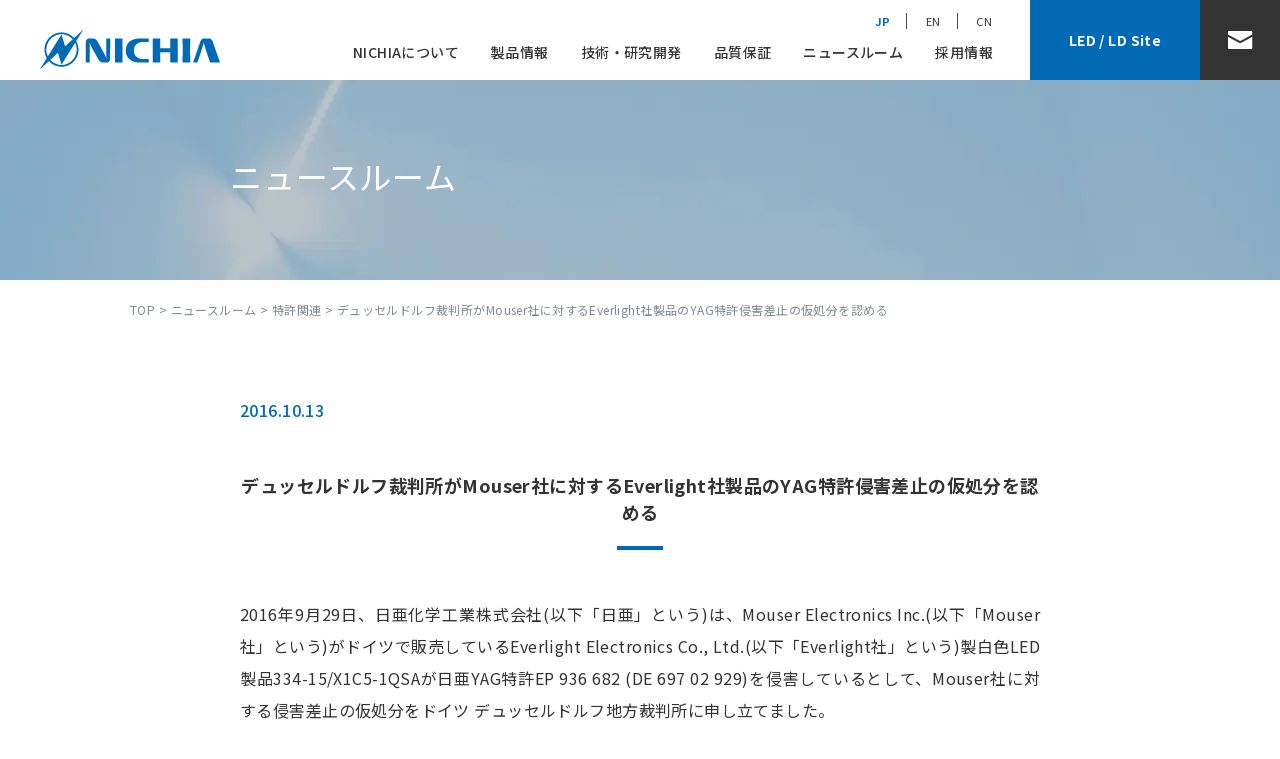

--- FILE ---
content_type: text/html; charset=UTF-8
request_url: https://www.nichia.co.jp/jp/newsroom/2016/2016_101301.html
body_size: 4567
content:
<!doctype html>
<html lang="ja">
<head>
<meta http-equiv="X-UA-Compatible" content="IE=edge">
<meta charset="utf-8">
<title>デュッセルドルフ裁判所がMouser社に対するEverlight社製品のYAG特許侵害差止の仮処分を認める | 特許関連 | ニュースルーム | 日亜化学工業株式会社</title>
<meta name="description" content="">
<meta name="viewport" content="width=device-width, viewport-fit=cover">
<meta name="format-detection" content="telephone=no">
<link rel="icon" type="image/x-icon" href="/favicon.ico">
<link rel="apple-touch-icon" sizes="180x180" href="/apple-touch-icon.png">
<link rel="stylesheet" href="../../../css/bootstrap.min.css?v1">
<link rel="stylesheet" href="../../../css/common.css?v1">
<link rel="stylesheet" href="../../../css/contents.css?v3">
<link rel="stylesheet" href="../../../css/custom.css?v2">
<!-- Google Tag Manager -->
<script>(function(w,d,s,l,i){w[l]=w[l]||[];w[l].push({'gtm.start':new Date().getTime(),event:'gtm.js'});var f=d.getElementsByTagName(s)[0],j=d.createElement(s),dl=l!='dataLayer'?'&l='+l:'';j.async=true;j.src='https://www.googletagmanager.com/gtm.js?id='+i+dl;f.parentNode.insertBefore(j,f);})(window,document,'script','dataLayer','GTM-PPSCLP5');</script>
</head><body id="top">
<header id="header" class="navbar navbar-expand-lg navbar-light fixed-top p-0">
<div class="container-fluid">
<div class="logo"><a href="../../../jp/"><img src="../../../img/common/logo.svg" alt="日亜化学工業株式会社"></a></div>
<button class="navbar-toggler" type="button" data-bs-toggle="collapse" data-bs-target="#hnav" aria-controls="hnav" aria-expanded="false" aria-label="Toggle navigation">
<span></span><span></span><span></span>
</button>
<div class="collapse navbar-collapse" id="hnav">
<nav class="hnav mt-4">
<span><a href="../../../jp/about_nichia/" class="px-3 py-3 fw-medium hnav-about pc">NICHIAについて</a><a href="javascript:void(0);" class="px-4 py-3 fw-medium sp">NICHIAについて</a>
<div class="subnav nav-about">
<div class="container d-flex justify-content-between">
<p><a href="../../../jp/about_nichia/"><span class="fw-medium">NICHIAについて</span>About NICHIA</a></p>
<ul>
<li><a href="../../../jp/about_nichia/" class="fw-medium"><span>社長メッセージ</span></a></li>
<li><a href="../../../jp/about_nichia/company.html" class="fw-medium"><span>企業理念</span></a></li>
<li><a href="../../../jp/about_nichia/info.html" class="fw-medium"><span>会社概要</span></a></li>
<li><a href="../../../jp/about_nichia/history.html" class="fw-medium"><span>わたしたちのあゆみ</span></a></li>
<li><a href="../../../jp/about_nichia/organization.html" class="fw-medium"><span>組織</span></a></li>
<li><a href="../../../jp/about_nichia/system.html" class="fw-medium"><span>生産・開発・営業体制</span></a></li>
<li><a href="../../../jp/about_nichia/awards.html" class="fw-medium"><span>受賞一覧</span></a></li>
<li><a href="../../../jp/about_nichia/ip_top.html" class="fw-medium"><span>知的財産権関連情報</span></a></li>
<li><a href="../../../jp/about_nichia/environment.html" class="fw-medium"><span>環境・社会貢献</span></a></li>
<li><a href="../../../jp/about_nichia/iso.html" class="fw-medium"><span>グループ方針・<br>取得認証／認定</span></a></li>
<li><a href="/led-ld/jp/blog/" class="fw-medium" target="_blank"><span>ブログ<br>(LED/LDサイトへ)</span></a></li>
</ul>
</div>
</div></span>
<span><a href="../../../jp/product/" class="px-3 py-3 fw-medium hnav-product pc">製品情報</a><a href="javascript:void(0);" class="px-4 py-3 fw-medium sp">製品情報</a>
<div class="subnav nav-product">
<div class="container d-flex justify-content-between">
<p><a href="../../../jp/product/"><span class="fw-medium">製品情報</span>Products</a></p>
<ul>
<li><a href="../../../jp/product/" class="fw-medium"><span>製品情報 TOP</span></a></li>
<li><a href="../../../jp/product/led.html" class="fw-medium"><span>LED（発光ダイオード）</span></a></li>
<li><a href="../../../jp/product/ld.html" class="fw-medium"><span>LD（半導体レーザー）</span></a></li>
<li><a href="../../../jp/product/battery.html" class="fw-medium"><span>正極材料</span></a></li>
<li><a href="../../../jp/product/magnet.html" class="fw-medium"><span>磁性材料</span></a></li>
<li><a href="../../../jp/product/others.html" class="fw-medium"><span>機能性材料</span></a></li>
</ul>
</div>
</div>
</span>
<span><a href="../../../jp/technology/" class="px-3 py-3 fw-medium pc">技術・研究開発</a><a href="javascript:void(0);" class="px-4 py-3 fw-medium sp">技術・研究開発</a>
<div class="subnav nav-technology">
<div class="container d-flex justify-content-between">
<p><a href="../../../jp/technology/"><span class="fw-medium">技術・研究開発</span>Technology / R &amp; D</a></p>
<ul>
<li><a href="../../../jp/technology/" class="fw-medium"><span>技術・研究開発 TOP</span></a></li>
<li><a href="../../../jp/technology/core.html" class="fw-medium"><span>コア技術</span></a></li>
<li><a href="../../../jp/technology/innovation.html" class="fw-medium"><span>イノベーション</span></a></li>
<li><a href="../../../jp/technology/academic.html" class="fw-medium"><span>産学連携・学術支援</span></a></li>
</ul>
</div>
</div>
</span>
<span><a href="../../../jp/quality/" class="px-3 py-3 fw-medium hnav-ot">品質保証</a></span>
<span><a href="../../../jp/newsroom/" class="px-3 py-3 fw-medium hnav-news pc">ニュースルーム</a><a href="javascript:void(0);" class="px-4 py-3 fw-medium sp">ニュースルーム</a>
<div class="subnav nav-news">
<div class="container d-lg-flex justify-content-between">
<p><a href="../../../jp/newsroom/"><span class="fw-medium">ニュースルーム</span>News Room</a></p>
<ul>
<li><a href="../../../jp/newsroom/" class="fw-medium">プレスリリース</a></li>
<li><a href="../../../jp/newsroom/products.html" class="fw-medium">製品関連</a></li>
<li><a href="../../../jp/newsroom/event.html" class="fw-medium">イベント</a></li>
</ul>
<ul>
<li><a href="../../../jp/newsroom/news.html" class="fw-medium">お知らせ</a></li>
<li><a href="../../../jp/newsroom/patent.html" class="fw-medium">特許関連</a></li>
</ul>
</div>
</div></span>
<span><a href="https://recruit.nichia.co.jp/" class="px-3 py-3 fw-medium hnav-ot" target="_blank">採用情報</a></span>
</nav>
<nav class="spnav">
<a href="../../../jp/contact/partnership.html" class="fss">パートナーシップ構築宣言</a>
<a href="../../../jp/contact/procurement.html" class="fss">調達方針</a>
<a href="../../../jp/contact/expectations.html" class="fss">仕入先様に求める基本姿勢</a>
<a href="../../../jp/contact/duediligence.html" class="fss">責任ある鉱物調達に関する<br>デュー・ディリジェンスの取り組み</a>
<a href="../../../jp/contact/multistakeholder.html" class="fss">マルチステークホルダー方針</a>
<a href="../../../jp/contact/exportcontrol.html" class="fss">安全保障輸出管理</a>
<a href="../../../jp/privacy.html" class="fss">プライバシーポリシー</a>
</nav>
<nav class="hlang">
<a href="../../../jp/" class="px-3 on fw-bold">JP</a>
<a href="../../../en/" class="px-3">EN</a>
<a href="../../../cn/" class="px-3">CN</a>
</nav>
<div class="d-flex justify-content-between">
<div class="hcorp"><a href="/led-ld/jp/" class="d-flex justify-content-center align-items-center text-center fw-bold text-white" target="_blank">LED / LD Site</a></div>
<div class="hmail"><a href="../../../jp/contact/inquiries.html" class="d-flex justify-content-center align-items-center"><img src="../../../img/common/hmail.svg" alt="Contact"></a></div>
</div>
</div>
</div>
</header><!-- #header -->
<main class="newsroom">
<div class="main-title">
<div class="container">
<h1 class="fs-2 fw-normal text-white">ニュースルーム</h1>
</div>
</div>
<div id="path">
<div class="container">
<a href="../../">TOP</a> &gt; <a href="../">ニュースルーム</a> &gt; <a href="../patent.html">特許関連</a> &gt; デュッセルドルフ裁判所がMouser社に対するEverlight社製品のYAG特許侵害差止の仮処分を認める
</div>
</div>
<div class="container pt-4">
<div class="inner detail press">
<!---------------------- start article---------------------->
<article>
<p class="date fs-6 fw-medium mb-3">
2016.10.13
</p>
<h2 class="fs-7 fw-bold lh-base mb-5 headttl1">
デュッセルドルフ裁判所がMouser社に対するEverlight社製品のYAG特許侵害差止の仮処分を認める
</h2>
<p class="fs-6 lh-lg">
2016年9月29日、日亜化学工業株式会社(以下「日亜」という)は、Mouser Electronics Inc.(以下「Mouser社」という)がドイツで販売しているEverlight Electronics Co., Ltd.(以下「Everlight社」という)製白色LED製品334-15/X1C5-1QSAが日亜YAG特許EP 936 682 (DE 697 02 929)を侵害しているとして、Mouser社に対する侵害差止の仮処分をドイツ デュッセルドルフ地方裁判所に申し立てました。
</p>
<p class="fs-6 lh-lg">
デュッセルドルフ地方裁判所は、上記Everlight社製品が日亜YAG特許の請求項1を侵害しているとの日亜側の主張を認め、侵害差止の仮処分を即日認めました。特に緊急性が認められたため、侵害差止の仮処分は、Mouser社に対する審尋を行うことなく、無審尋で認められました。侵害差止の仮処分は、2016年10月7日にMouser社に送達されました。これらは暫定的な処分であり、Mouser社によって是正される可能性はあります。
</p>
<p class="fs-6 lh-lg">
日亜は、今後も日亜が保有する特許及びその他知的財産権を保護するために、日亜の特許を侵害するいかなる企業に対しても、全世界において適切な措置を講じ続ける所存です。
</p>
<p class="fs-6 lh-lg">
<a alt="Press Release Download" class="btn btn-mini" href="../../../specification/newsroom/press/2016_101301-C.pdf" title="Press Release Download">
<img src="../../../img/common/icon_pdf.svg"/>
</a>
&nbsp;
<a href="../../../specification/newsroom/press/2016_101301-C.pdf">
中国語(繁体字)はこちら
</a>
<br/>
<a alt="Press Release Download" class="btn btn-mini" href="../../../specification/newsroom/press/2016_101301-G.pdf" title="Press Release Download">
<img src="../../../img/common/icon_pdf.svg"/>
</a>
&nbsp;
<a href="../../../specification/newsroom/press/2016_101301-G.pdf">
ドイツ語はこちら
</a>
</p>
<div class="underline">
</div>
本件に関するお問い合わせ先
<br/>
<br/>
日亜化学工業株式会社
<br/>
広報担当
<br/>
代表TEL:0884-22-2311
<br/>
FAX:0884-23-7717
</article>
<!---------------------- end article ---------------------->
</div>
</div>
<div class="news_nav2">
<div class="container fs-6 d-flex justify-content-center">
<a href="../../newsroom/patent.html">記事一覧</a>
</div>
</div>
</main>
<footer id="footer" class="text-white">
<p id="pagetop"><a href="#top"><img src="../../../img/common/pagetop.svg" alt="Page Top"></a></p>
<div class="corp-area container-fluid d-flex justify-content-center align-items-center text-center">
<a href="/led-ld/jp/" target="_blank" class="btn"><span class="d-block fw-bold">LED / LD Site&nbsp;&nbsp;</span> LED／LDサイトへ</a>
</div>
<div class="footer-area container">
<div class="logo mb-4"><a href="../../../jp/"><img src="../../../img/common/logo_w.svg" alt="日亜化学工業株式会社"></a></div>
<nav class="fnav row pt-1">
<div class="col">
<a href="../../../jp/about_nichia/" class="mb-4 fw-bold">NICHIAについて</a>
<a href="../../../jp/about_nichia/">社長メッセージ</a>
<a href="../../../jp/about_nichia/company.html">企業理念</a>
<a href="../../../jp/about_nichia/info.html">会社概要</a>
<a href="../../../jp/about_nichia/history.html">わたしたちのあゆみ</a>
<a href="../../../jp/about_nichia/organization.html">組織</a>
<a href="../../../jp/about_nichia/system.html">生産・開発・営業体制</a>
<a href="../../../jp/about_nichia/awards.html">受賞一覧</a>
<a href="../../../jp/about_nichia/ip_top.html">知的財産権 関連情報</a>
<a href="../../../jp/about_nichia/environment.html">環境・社会貢献</a>
<a href="../../../jp/about_nichia/iso.html">グループ方針・取得認証／認定</a>
</div>
<div class="col">
<a href="../../../jp/product/" class="mb-4 fw-bold">製品情報</a>
<a href="../../../jp/product/led.html">LED（発光ダイオード）</a>
<a href="../../../jp/product/ld.html">LD（半導体レーザー）</a>
<a href="../../../jp/product/battery.html">正極材料</a>
<a href="../../../jp/product/magnet.html">磁性材料</a>
<a href="../../../jp/product/others.html">機能性材料</a>
</div>
<div class="col">
<a href="../../../jp/technology/" class="mb-4 fw-bold">技術・研究開発</a>
<a href="../../../jp/technology/core.html">コア技術</a>
<a href="../../../jp/technology/innovation.html">イノベーション</a>
<a href="../../../jp/technology/academic.html">産学連携・学術支援</a>
</div>
<div class="col">
<a href="../../../jp/quality/" class="mb-5 fw-bold">品質保証</a>
<p class="mb-4 fw-bold">資材調達</p>
<a href="../../../jp/contact/partnership.html" class="fw-medium">パートナーシップ構築宣言</a>
<a href="../../../jp/contact/procurement.html" class="fw-medium">調達方針</a>
<a href="../../../jp/contact/expectations.html" class="fw-medium">仕入先様に求める基本姿勢</a>
<a href="../../../jp/contact/duediligence.html" class="fw-medium">責任ある鉱物調達に関する<br>デュー・ディリジェンスの取り組み</a>
<a href="../../../jp/contact/multistakeholder.html" class="mt-4 fw-bold">マルチステークホルダー方針</a>
<a href="../../../jp/contact/exportcontrol.html" class="fw-bold">安全保障輸出管理</a>
</div>
<div class="col">
<a href="../../../jp/newsroom/" class="mb-4 fw-bold">ニュースルーム</a>
<a href="../../../jp/newsroom/">プレスリリース</a>
<a href="../../../jp/newsroom/products.html">製品関連</a>
<a href="../../../jp/newsroom/event.html">イベント</a>
<a href="../../../jp/newsroom/news.html">お知らせ</a>
<a href="../../../jp/newsroom/patent.html">特許関連</a>
</div>
<div class="col">
<a href="https://recruit.nichia.co.jp/" class="mb-4 fw-bold" target="_blank">新卒採用サイト</a>
<a href="https://recruit.nichia.co.jp/career/" class="mb-5 fw-bold" target="_blank">中途採用サイト</a>
<a href="../../../jp/privacy.html" class="fw-medium">プライバシーポリシー</a>
</div>
</nav>
<div class="blanklink">
<!--<a href="https://www.youtube.com/channel/UCQO4GXTiejiBZFnVEXLPW9w" target="_blank"><img src="../../../img/common/icon_youtube.svg" alt="YouTube"></a>-->
<a href="https://www.linkedin.com/company/nichia-corporation/" target="_blank"><img src="../../../img/common/icon_linkedin.svg" alt="Linkedin"></a>
<a href="../../../jp/newsroom/rss.xml" target="_blank"><img src="../../../img/common/icon_rss.svg" alt="RSS"></a>
</div>
<div class="info">
<p class="fw-medium"><img src="../../../img/common/logo_min.svg" alt="日亜化学工業株式会社">日亜化学工業株式会社</p>
<address>〒774-8601<br>　徳島県阿南市上中町岡491番地</address>
<small>&copy; NICHIA CORPORATION All Rights Reserved.</small>
</div>
</div>
</footer><!-- #footer -->
<script src="../../../js/jquery.min.js"></script>
<script src="../../../js/jquery.migrate.min.js"></script>
<script src="../../../js/common.js"></script>
<script src="../../../js/bootstrap.bundle.min.js"></script></body>
</html>

--- FILE ---
content_type: text/css
request_url: https://www.nichia.co.jp/css/common.css?v1
body_size: 11412
content:
@charset "UTF-8";


@import url('https://fonts.googleapis.com/css2?family=Noto+Sans+JP:wght@300;400;500;700;900&display=swap');



/* html
------------------------------------------------- */
html {
    overflow-x: hidden;
}


/* a
------------------------------------------------- */
a {
    color: #333;
    text-decoration: none;
    transition: 0.4s;
}
a:hover {
    color: #333;
    text-decoration: none;
}
a.hv:hover {
    color: #006AB7;
    text-decoration: underline;
}
.img-hover1 a,
.img-hover2 div,
.img-hover2 a{
    display: block;
    position: relative;
}
.img-hover1 a span {
    color: #fff;
    width: 100%;
    height: 100%;
    display: flex;
    justify-content: center;
    align-items: center;
    text-align: center;
    position: absolute;
    left: 0;
    top: 0;
    background-color: rgba(51,51,51,0.7);
}
.img-hover2 div span,
.img-hover2 a span {
    color: #fff;
    width: 10rem;
    max-width: 100%;
    line-height: 2.5rem;
    display: block;
    text-align: center;
    position: absolute;
    left: 0;
    bottom: 0;
    background-color: rgba(51,51,51,0.7);
}
.img-multiply {
    mix-blend-mode: multiply;
}
@media only screen and (min-width:992px){
a:hover {
    color: #333;
	opacity: 0.8;
	filter: alpha(opacity=80);
	-ms-filter: "alpha(opacity=80)";
	text-decoration: none;
}
.img-hover1 a:hover span {
    border: 0.3rem solid #006AB7;
}
}


/* font
------------------------------------------------- */
.fw-medium {
    font-weight: 500 !important;
}
.fw-black {
    font-weight: 900 !important;
}
.fs-7 {
    font-size: 1.125rem !important;
}
i {
    font-style: italic;
}


/* body
------------------------------------------------- */
body {
	font-family: 'Noto Sans JP', sans-serif;
	font-size: 14px;
	line-height: 1.75;
    letter-spacing: 0.03em;
	color: #333;
    overflow-x: hidden;
    padding-top: 7rem;
}
@media only screen and (max-width:991px){
body {
    padding-top: 5.75rem;
}
}


/* header
------------------------------------------------- */
#header {
	background-color: rgba(255,255,255,0.95);
    transition: 0.4s;
}
#header .logo {
    height: 5rem;
    margin: 0 0 0 1.75rem;
    position: relative;
    z-index: 2;
    line-height: 1.75;
}
#header .logo a {
    display: flex;
    align-items: flex-end;
}
#header .logo a img {
    display: block;
    padding-top: 1.875rem;
}
#header .logo a span {
    display: block;
    white-space: nowrap;
    color: #006AB7;
    margin: 0 0 0.2rem 1.5rem;
}
#header #hnav {
    justify-content: flex-end;
    padding-right: 5rem;
}
#header .hnav {
    display: flex;
    padding-right: 1.5em;
}
#header .hnav span {
    display: block;
}
#header .hnav a {
    position: relative;
    z-index: 2;
}
#header .hnav a.sp {
    display: none;
}
#header .hnav .subnav {
    display: none;
    width: 100%;
    background-color: rgba(255,255,255,0.95);
    padding: 7.5rem 0 1.25rem;
    position: fixed;
    left: 0;
    top: 0;
    z-index: 1;
}
#header .hnav .subnav.nav-technology {
    padding-bottom: 5rem;
}
#header .hnav .subnav .container {
    padding-right: 10rem;
    padding-left: 10rem;
}
#header .hnav .nav-about .container {
    padding-right: 3.75rem;
}
#header .hnav .subnav p {
    width: 28%;
    color: #7D8B95;
    margin-top: 2.5rem;
}
#header .hnav .nav-about p {
    width: 17.5%;
}
#header .hnav .subnav p a {
    color: #7D8B95 !important;
}
#header .hnav .subnav p a span {
    display: block;
    font-size: 1.125rem;
    color: #006AB7 !important;
    position: relative;
    padding-bottom: 1.5rem;
}
#header .hnav .subnav p a span::before {
    content: '';
    width: 2.375rem;
    height: 1px;
    background: linear-gradient(90deg, #6356DF, #2C6CE2, #00ECF2);
    position: absolute;
    left: 0;
    bottom: 0.7rem;
}
#header .hnav .subnav ul {
    width: 72%;
}
#header .hnav .nav-about ul {
    width: 82.5%;
}
#header .hnav .subnav ul li {
    list-style: none;
}
#header .hnav .subnav ul li a {
    color: #333 !important;
}
#header .hnav .nav-about ul,
#header .hnav .nav-product ul,
#header .hnav .nav-technology ul {
    display: flex;
    flex-wrap: wrap;
    margin: 0;
    padding: 0;
}
#header .hnav .nav-about ul li {
    width: 12.5rem;
    margin: 0 0 1.25rem 1.25rem;
}
#header .hnav .nav-product ul li,
#header .hnav .nav-technology ul li {
    width: 13.75rem;
    margin: 0 0 1.25rem 1.25rem;
}
#header .hnav .nav-product ul li:first-child,
#header .hnav .nav-technology ul li:first-child {
    display: none;
}
#header .hnav .nav-product ul li:nth-child(3) {
    margin: 0 13.75rem 1.25rem 1.25rem;
}
#header .hnav .nav-about ul li a,
#header .hnav .nav-product ul li a,
#header .hnav .nav-technology ul li a {
    display: block;
    width: 100%;
    padding-top: 6.2rem;
    position: relative;
}
#header .hnav .nav-about ul li a::before,
#header .hnav .nav-product ul li a::before,
#header .hnav .nav-technology ul li a::before {
    width: 100% !important;
    height: 5.625rem;
    left: 0;
    top: 0;
    bottom: auto;
    transform: translateX(0) scale(1, 1);
    background-position: center center;
    background-repeat: no-repeat;
    background-size: 100% auto;
}
#header .hnav .nav-about ul li a span,
#header .hnav .nav-product ul li a span,
#header .hnav .nav-technology ul li a span {
    display: block;
    font-weight: 500;
    background: url('data:image/svg+xml;charset=utf8,%3Csvg%20xmlns%3D%22http%3A%2F%2Fwww.w3.org%2F2000%2Fsvg%22%20width%3D%227.414%22%20height%3D%2212.828%22%20viewBox%3D%220%200%207.414%2012.828%22%3E%20%3Cpath%20id%3D%22%E3%83%91%E3%82%B9_813%22%20data-name%3D%22%E3%83%91%E3%82%B9%20813%22%20d%3D%22M246.5%2C250.5l5-5-5-5%22%20transform%3D%22translate(-245.085%20-239.086)%22%20fill%3D%22none%22%20stroke%3D%22%23006ab7%22%20stroke-linecap%3D%22round%22%20stroke-linejoin%3D%22round%22%20stroke-width%3D%222%22%2F%3E%3C%2Fsvg%3E') 95% center no-repeat;
    transition: 0.4s;
    line-height: 1.4;
}
#header .hnav .nav-about ul li:first-child a::before {
    background-image: url("../img/common/nav-about1.jpg");
}
#header .hnav .nav-about ul li:nth-child(2) a::before {
    background-image: url("../img/common/nav-about2.jpg");
}
#header .hnav .nav-about ul li:nth-child(3) a::before {
    background-image: url("../img/common/nav-about3.jpg");
}
#header .hnav .nav-about ul li:nth-child(4) a::before {
    background-image: url("../img/common/nav-about4.jpg");
}
#header .hnav .nav-about ul li:nth-child(5) a::before {
    background-image: url("../img/common/nav-about5.jpg");
}
#header .hnav .nav-about ul li:nth-child(6) a::before {
    background-image: url("../img/common/nav-about6.jpg");
}
#header .hnav .nav-about ul li:nth-child(7) a::before {
    background-image: url("../img/common/nav-about7.jpg");
}
#header .hnav .nav-about ul li:nth-child(8) a::before {
    background-image: url("../img/common/nav-about8.jpg");
}
#header .hnav .nav-about ul li:nth-child(9) a::before {
    background-image: url("../img/common/nav-about9.jpg");
}
#header .hnav .nav-about ul li:nth-child(10) a::before {
    background-image: url("../img/common/nav-about10.jpg");
}

#header .hnav .nav-about ul li:nth-child(11) a::before {
    background-image: url("../img/common/nav-blog.jpg");
}

#header .hnav .nav-product ul li:nth-child(2) a::before {
    background-image: url("../img/common/nav-product1.jpg");
}
#header .hnav .nav-product ul li:nth-child(3) a::before {
    background-image: url("../img/common/nav-product2.jpg");
}
#header .hnav .nav-product ul li:nth-child(4) a::before {
    background-image: url("../img/common/nav-product3.jpg");
}
#header .hnav .nav-product ul li:nth-child(5) a::before {
    background-image: url("../img/common/nav-product4.jpg");
}
#header .hnav .nav-product ul li:nth-child(6) a::before {
    background-image: url("../img/common/nav-product5.jpg");
}
#header .hnav .nav-technology ul li:nth-child(2) a::before {
    background-image: url("../img/common/nav-technology1.jpg");
}
#header .hnav .nav-technology ul li:nth-child(3) a::before {
    background-image: url("../img/common/nav-technology2.jpg");
}
#header .hnav .nav-technology ul li:nth-child(4) a::before {
    background-image: url("../img/common/nav-technology3.jpg");
}
#header .hnav .nav-news ul {
    width: 13.125rem;
    margin: 2.5rem 0 4rem;
    padding: 0 7.25rem 0 1.25rem;
    border-right: 1px solid #CBD5DC;
    box-sizing: content-box;
}
#header .hnav .nav-news ul:last-of-type {
    margin: 2.5rem 0 4rem;
    padding: 0 2.875rem 0 7.5rem;
    border: none;
}
#header .hnav .nav-news ul li {
    margin-bottom: 1.5rem;
}
#header .hnav .nav-news ul li:last-child {
    margin-bottom: 0;
}
#header .hnav .nav-news ul li a {
    display: block;
    font-weight: 500;
    background: url('data:image/svg+xml;charset=utf8,%3Csvg%20xmlns%3D%22http%3A%2F%2Fwww.w3.org%2F2000%2Fsvg%22%20width%3D%227.414%22%20height%3D%2212.828%22%20viewBox%3D%220%200%207.414%2012.828%22%3E%20%3Cpath%20id%3D%22%E3%83%91%E3%82%B9_813%22%20data-name%3D%22%E3%83%91%E3%82%B9%20813%22%20d%3D%22M246.5%2C250.5l5-5-5-5%22%20transform%3D%22translate(-245.085%20-239.086)%22%20fill%3D%22none%22%20stroke%3D%22%23006AB7%22%20stroke-linecap%3D%22round%22%20stroke-linejoin%3D%22round%22%20stroke-width%3D%222%22%2F%3E%3C%2Fsvg%3E') 95% center no-repeat;
    transition: 0.4s;
}
#header .hnav .nav-news ul li a::before {
    display: none;
}
#header .spnav {
    display: none;
}
#header .hform {
    width: 11.25rem;
    border: 1px solid #C1CCD4;
    border-radius: 0.125rem;
    margin: 2rem 2.1rem 0 1.625rem;
    position: relative;
    z-index: 2;
}
#header .hform .sbtn {
    background-color: #fff;
    padding: 0.4rem 0.55rem 0.6rem;
    border: none;
    line-height: 1;
}
#header .hform .form-control {
    padding: 0.2rem 0.75rem;
    font-size: 0.8974rem;
    color: #333;
    border: none;
}
#header .hform .form-control::placeholder {
    color: rgba(125,139,149,0.50);
}
#header .hlang {
	font-size: 0.6875rem;
    position: absolute;
    right: 17rem;
    top: 0.75rem;
    z-index: 2;
}
#header .hlang a {
    line-height: 1;
    border-right: 1px solid #4D4D4D;
}
#header .hlang a.on {
    color: #006AB7;
}
#header .hlang a:last-of-type {
    border-right: none;
}
#header .hcorp a {
    width: 10.625rem;
    height: 5rem;
	background-color: #006AB7;
    margin-right: -0.75rem;
    position: relative;
    z-index: 2;
}
#header .hmail a {
    width: 5rem;
    height: 5rem;
	background-color: #333;
    position: absolute;
    right: 0;
    top: 0;
    z-index: 2;
}
@media only screen and (min-width:992px){
#header .hnav a::before {
    content: '';
    width: calc(100% - 3rem);
    height: 1px;
    background: linear-gradient(-90deg, #6356DF, #2C6CE2, #00ECF2);
    position: absolute;
    left: 50%;
    bottom: 0.6rem;
    transform: translateX(-50%) scale(0, 1);
    transition: 0.4s;
}
#header .hnav a.px-3::before {
    width: calc(100% - 2rem);
}
#header .hnav a:hover,
#header .hnav span.active > a {
    color: #006AB7;
    opacity: 1;
	filter: alpha(opacity=100);
	-ms-filter: "alpha(opacity=100)";
}
#header .hnav a:hover::before,
#header .hnav span.active > a::before {
    transform: translateX(-50%) scale(1, 1);
}
#header .hnav .subnav p a:hover {
    opacity: 0.8;
	filter: alpha(opacity=80);
	-ms-filter: "alpha(opacity=80)";
}
#header .hnav .nav-about ul li a:hover span,
#header .hnav .nav-product ul li a:hover span,
#header .hnav .nav-technology ul li a:hover span {
    background-position: 99% center;
}
#header .hnav .nav-news ul li a:hover {
    background-position: 99% center;
}
#header .hcorp a i {
    display: none;
}
}
@media only screen and (min-width:992px) and (max-width:1399px){
#header .hnav .subnav .container {
    padding-right: 4.375rem;
    padding-left: 4.375rem;
}
#header .hnav .nav-about .container {
    padding-right: 0;
}
}
@media only screen and (min-width:992px) and (max-width:1199px){
#header .logo {
    margin-left: 0;
}
#header .logo a span {
    margin: 0 0 0.2rem 1rem;
}
#header .hnav {
    padding-right: 0;
}
#header .hnav a.px-3 {
    font-size: 0.8125rem;
    padding: 1rem 0.5rem !important;
}
#header .hnav a.px-3::before {
    width: calc(100% - 1rem);
}
#header .hnav a.px-4 {
    padding: 1rem !important;
}
#header .hnav a.px-4::before {
    width: calc(100% - 1rem);
}
#header .hnav .subnav {
    font-size: 0.8125rem;
}
#header .hnav .subnav .container {
    padding-right: 0;
    padding-left: 0;
}
#header .hnav .nav-about .container {
    max-width: 98%;
    margin-left: 2%;
}
#header .hnav .nav-about p {
    width: 15%;
}
#header .hnav .nav-product p,
#header .hnav .nav-technology p {
    width: 20%;
}
#header .hnav .nav-about ul {
    width: 85%;
} 
#header .hnav .nav-product ul,
#header .hnav .nav-technology ul {
    width: 80%;
} 
#header .hnav .nav-about ul li {
    margin: 0 0 1rem 1rem;
}
#header .hform {
    width: 9rem;
    margin: 2rem 2rem 0 1rem;
}
#header .hlang {
    right: 14.8rem;
}
#header .hcorp a {
    width: 9rem;
}  
}
@media only screen and (max-width:991px){
#header .container-fluid {
    padding: 0;
}
#header .logo {
    height: 3.75rem;
    margin-left: var(--bs-gutter-x,.75rem);
}
#header .logo a img {
    width: 7rem;
    padding-top: 1.2rem;
}
#header .logo a span {
    font-size: 0.875rem !important;
    margin: 0 0 0 1.5rem;
}
#header #hnav {
    height: calc(100vh - 3.75rem);
    padding-right: 0;
    overflow-y: auto;
    position: relative;
}
#header .navbar-toggler {
    width: 3.75rem;
    height: 3.75rem;
    border: none;
    background-color: #333;
    border-radius: 0;
    padding: 0 1rem;
    position: absolute;
    right: 0;
    top: 0;
    outline: 0;
}
#header .navbar-toggler:focus {
    box-shadow: none !important;
}
#header .navbar-toggler span {
    display: block;
    position: absolute;
    width: 1.75rem;
    height: 0.1875rem;
    background-color: #fff;
    transition: .35s ease-in-out;
}
#header .navbar-toggler span:first-child {
    top: 1.125rem;
}
#header .navbar-toggler span:nth-child(2) {
    top: 1.75rem;
}
#header .navbar-toggler span:last-child {
    top: 2.375rem;
}
#header .hnav {
    width: 86%;
    margin: 0 auto;
    display: block;
    font-size: 1.25rem;
    padding-top: 3rem;
}
#header .hnav a {
    font-size: 1.25rem;
    padding: 0.5rem 2rem !important;
    display: block;
}
#header .hnav a.sp {
    display: block;
}
#header .hnav a.pc {
    display: none;
}
#header .hnav a.px-3 {
    font-size: 1.25rem;
    padding: 0.5rem 2rem !important;
}
#header .hnav a::before,
#header .hnav a.px-3::before {
    content: '';
    width: 1rem !important;
    height: 2px;
    background: linear-gradient(90deg, #6356DF, #2C6CE2, #00ECF2);
    position: absolute;
    left: 0;
    top: 52%;
}
#header .hnav .subnav {
    background-color: rgba(239,242,244,0.95);
    padding: 7.5rem 0 1.5rem;
}
#header .hnav .subnav.nav-technology {
    padding-bottom: 1.5rem;
}
#header .hnav .subnav .container {
    padding-right: 6.5rem;
    padding-left: 6.5rem;
    margin: 0 auto;
}
#header .hnav .subnav {
    width: 100vw;
    padding: 1.5rem 7vw;
    position: static;
    margin: 1rem 0 1rem -7vw;
}  
#header .hnav .subnav .container {
    padding-right: 0;
    padding-left: 0;
    max-width: inherit;
}
#header .hnav .subnav a::before,
#header .hnav .subnav p {
    display: none;
}
#header .hnav .subnav ul {
    width: 100%;
    display: block;
}
#header .hnav .nav-about ul li,
#header .hnav .nav-product ul li,
#header .hnav .nav-technology ul li {
    width: 100%;
    margin: 0;
}
#header .hnav .nav-product ul li:first-child,
#header .hnav .nav-technology ul li:first-child {
    display: list-item;
}   
#header .hnav .nav-product ul li:nth-child(3) {
    margin: 0;
}  
#header .hnav .nav-about ul li a span,
#header .hnav .nav-product ul li a span,
#header .hnav .nav-technology ul li a span,
#header .hnav .nav-news ul li a {
    background: none;
} 
#header .hnav .subnav ul li a span br {
    display: none;
} 
#header .hnav .nav-news ul {
    width: 100%;
    margin: 0;
    padding: 0;
    border-right: none;
}
#header .hnav .nav-news ul:last-of-type,
#header .hnav .nav-news ul li {
    margin: 0;
    padding: 0;
}
#header .spnav {
    width: 86%;
    margin: 0 auto;
    display: block;
    padding-top: 1rem;
}    
#header .spnav a {
    display: block;
    padding: 0.4rem 2rem;
    font-size: 1rem;
}   
#header .spnav a.fss {
    font-weight: 400;
    font-size: 0.875rem;
}   
#header .hform {
    width: calc(90% - 4rem);
    margin: 2rem auto 0;
}
#header .hform .form-control {
    padding: 0.5rem 0.75rem;
    font-size: 1rem;
}
#header .hlang {
    font-size: 1rem;
    right: 3%;
    top: 2rem;
}
#header .hcorp {
    width: calc(90% - 5rem);
    margin: 3rem 1px 10rem 7%;
}
#header .hcorp a {
    font-size: 1.25rem;
    width: 100%;
    margin: 0;
}
#header .hcorp a i {
    font-style: normal;
    padding-right: 0.5em;
}
#header .hmail {
    margin: 3rem 7% 10rem 0;
}
#header .hmail a {
    position: static;
}
#header .hmail a img {
    width: 2.5rem;
    height: auto;
}
body.active #header {
	background-color: rgba(255,255,255,1);
}
body.active #header .navbar-toggler span:first-child {
    top: 1.75rem;
    transform: rotate(45deg);
}
body.active #header .navbar-toggler span:nth-child(2) {
    width: 0;
}
body.active #header .navbar-toggler span:last-child {
    top: 1.75rem;
    transform: rotate(-45deg);
}
}


/* led-header
------------------------------------------------- */
#header.led-header .hnav .subnav {
    background-color: rgba(239,242,244,0.95);
    padding: 7.5rem 0 1.5rem;
}
#header.led-header .hnav .subsubnav {
    display: none;
    width: 100%;
    background-color: rgba(239,242,244,0.95);
    padding: 5.3rem 0 1.25rem;
    position: fixed;
    left: 0;
    top: 7rem;
    z-index: 1;
}
#header.led-header .hnav .subnav .container {
    padding-right: 6.5rem;
    padding-left: 6.5rem;
    margin: 0 auto;
}
#header.led-header .hnav .subsubnav .col-3 .whbox {
    background-color: #fff;
    padding: 1.25rem 1.25rem 0.5rem;
    margin-bottom: 1.25rem;
}
#header.led-header .hnav .subsubnav.nav-led .col-3 {
    min-height: 24rem;
}
#header.led-header .hnav .subsubnav .col-3 a::before {
    display: none;
}
#header.led-header .hnav .subsubnav.nav-led .col-3 .whbox {
    min-height: 10.75rem;
}
#header.led-header .hnav .subsubnav.nav-lcd .col-3 .whbox {
    min-height: 13.75rem;
}
#header.led-header .hnav .subsubnav .col-3 .whbox.he4 {
    height: calc(100% - 1.25rem);
}
#header.led-header .hnav .subsubnav .col-3 .whbox p {
    width: 100%;
    margin: 0 0 0.5rem;
}
#header.led-header .hnav .subsubnav .col-3 .whbox p.nos {
    margin: 0 0 1rem;
}
#header.led-header .hnav .subsubnav .col-3 .whbox i {
    font-style: normal;
    color: #7D8B95;
    font-size: 0.625rem;
}
#header.led-header .hnav .subsubnav.nav-lcd .col-3 .whbox i {
    color: #333;
    font-size: 0.75rem;
    font-weight: 700;
}
#header.led-header .hnav .subsubnav .col-3 .whbox ul {
    width: 100%;
    margin: 0;
    padding: 0;
}
#header.led-header .hnav .subsubnav .col-3 .whbox ul li {
    margin: 0.5rem 0;
}
#header.led-header .hnav .subsubnav .col-3 .whbox ul li::before {
    display: none;
}
#header.led-header .hnav .subsubnav .col-3 .whbox ul li a span {
    display: block;
    font-weight: 500;
    line-height: 1.2;
    background: url('data:image/svg+xml;charset=utf8,%3Csvg%20xmlns%3D%22http%3A%2F%2Fwww.w3.org%2F2000%2Fsvg%22%20width%3D%227.414%22%20height%3D%2212.828%22%20viewBox%3D%220%200%207.414%2012.828%22%3E%20%3Cpath%20id%3D%22%E3%83%91%E3%82%B9_813%22%20data-name%3D%22%E3%83%91%E3%82%B9%20813%22%20d%3D%22M246.5%2C250.5l5-5-5-5%22%20transform%3D%22translate(-245.085%20-239.086)%22%20fill%3D%22none%22%20stroke%3D%22%23006AB7%22%20stroke-linecap%3D%22round%22%20stroke-linejoin%3D%22round%22%20stroke-width%3D%222%22%2F%3E%3C%2Fsvg%3E') 95% center no-repeat;
    padding-right: 2rem;
}
@media only screen and (min-width:992px){
#header.led-header .hnav .subsubnav .col-3 .whbox p a:hover,
#header.led-header .hnav .subsubnav .col-3 .whbox ul li a:hover span {
    color: #006AB7;
}
#header.led-header .hnav a.img:hover {
    opacity: 0.8;
	filter: alpha(opacity=80);
	-ms-filter: "alpha(opacity=80)";
}
}
@media only screen and (min-width:992px) and (max-width:1199px){
#header.led-header .hnav .subnav .container {
    padding-right: 0;
    padding-left: 0;
}
}
@media only screen and (max-width:991px){
#header.led-header .hnav a.active {
    color: #006AB7;
}
#header.led-header .hnav .subnav {
    width: 100vw;
    padding: 1.5rem 7vw;
    position: static;
    margin: 1rem 0 1rem -7vw;
}  
#header.led-header .hnav .subnav .container {
    padding-right: 0;
    padding-left: 0;
    max-width: inherit;
}
#header.led-header .hnav .subnav a::before {
    display: none;
}
}


/* main
------------------------------------------------- */
main .container {
    padding-right: 6.5rem;
    padding-left: 6.5rem;
}
main #path {
    width: 100%;
    background-color: #333;
    font-size: 0.75rem;
    line-height: 2rem;
    color: #fff;
    position: fixed;
    top: 5rem;
    z-index: 90;
}
main #path .container {
    padding-right: 2.75rem;
    padding-left: 2.75rem;
    overflow: hidden;
    text-overflow: ellipsis;
    white-space: nowrap;
}
main #path a {
    color: #fff;
}
main .bgb1 {
    background-color: #EFF2F4;
}
main .bgb2 {
    background-color: #CBD5DC;
}
main .bgw {
    background-color: #fff;
}
@media only screen and (max-width:1199px){
main .container {
    padding-right: var(--bs-gutter-x,.75rem);
    padding-left: var(--bs-gutter-x,.75rem);
}
main #path .container {
    padding-right: var(--bs-gutter-x,.75rem);
    padding-left: var(--bs-gutter-x,.75rem);
}
}
@media only screen and (max-width:991px){
main #path {
    top: 3.75rem;
}
}


/* headline
------------------------------------------------- */
.headline1 {
    font-size: 3rem;
}
.headline2 {
    line-height: 2rem;
    padding-left: 1.2rem;
    position: relative;
}
.headline2::before {
    content: '';
    width: 0.3125rem;
    height: 100%;
    background: linear-gradient(#2E3488, #004497, #00B0ED);
    position: absolute;
    left: 0;
    top: 0;
}
.headline3::before {
    content: '■';
    color: #006AB7;
    padding-right: 0.5em;
}


/* margin
------------------------------------------------- */
.col-3,
.col-lg-3,
.col-4,
.col-lg-4,
.col-6,
.col-lg-6,
.col-8,
.col-lg-8 {
    margin-bottom: calc(var(--bs-gutter-x));
}


/* layout
------------------------------------------------- */
.layout-box {
    padding-top: 5.5rem;
    padding-bottom: 5.5rem;
}
.text-row.row {
    --bs-gutter-x: 4rem;
}
.text-row .col-lg-3,
.text-row .col-lg-4,
.text-row .col-lg-6 {
    padding-right: 2rem;
    padding-left: 2rem;
}
.bg-row {
    --bs-gutter-x: 0;
}
.bg-row .col-lg-4 {
    width: 31%;
}
.bg-row .col-lg-6 {
    width: 48%;
}
.video-box video {
    width: 100%;
    height: auto;
}
.video-box .youtube {
    width: 100%;
    height: 0;
    position: relative;
    padding-top: 56.25%;
}
.video-box .youtube iframe {
    width: 100%;
    height: 100%;
    position: absolute;
    left: 0;
    top: 0;
}
.video-box.col-12 {
    width: 84%;
    margin: 0 auto;
}
@media only screen and (max-width:1399px){
    
}
@media only screen and (max-width:991px){
.text-row.row {
    --bs-gutter-x: 2rem;
}
.text-row .col-lg-3,
.text-row .col-lg-4,
.text-row .col-lg-6 {
    padding-right: calc(var(--bs-gutter-x)/ 2);
    padding-left: calc(var(--bs-gutter-x)/ 2);
}
.bg-row .col-lg-4,
.bg-row .col-lg-6 {
    width: 100%;
    margin-bottom: 2rem;
}
.photo-row .col-4,
.photo-row .col-3 {
    width: 50%;
}
.document-row .col-4 {
    width: 50%;
}
.video-box.col-12 {
    width: 100%;
}
}
@media only screen and (max-width:767px){
.document-row .col-4 {
    width: 100%;
}
}


/* form
------------------------------------------------- */
.form-box {
    background-color: #EFF2F4;
    padding: 1.25rem;
    margin-bottom: 0.8rem;
}
.form-box.wh {
    background-color: #fff;
}
.form-box.color,
.form-box.use {
    padding-right: 0.5rem;
}
.form-control {
    font-size: 0.875rem;
    border: 1px solid #CBD5DC;
    border-radius: 0.125rem;
    transition: none;
    color: #333;
    padding: .5rem .75rem;
}
.form-control::placeholder {
    color: #CBD5DC;
}
.form-control.color::placeholder {
    color: #7D8B95;
}
.form-check {
    width: 100%;
    padding: 0;
    text-align: left;
    position: relative;
    z-index: 2;
}
.form-check .form-check-input {
    display: none;
}
.form-check .form-check-label {
    box-sizing: border-box;
    cursor: pointer;
    display: block;
    padding: 0.1rem 0 0.1rem 1.4rem;
    position: relative;
    width: auto;
}
.accordion-header .form-check .form-check-label {
    padding: 0.6rem 0 0.6rem 1.4rem;
}
.form-check .form-check-label img {
    padding-right: 0.5rem;
    margin-top: -0.2rem;
}
.form-check .form-check-label::before {
    background: #CBD5DC;
    border-radius: 0.125rem;
    content: '';
    display: block;
    width: 1rem;
    height: 1rem;
    position: absolute;
    top: 50%;
    margin-top: -0.5rem;
    left: 0;
}
.form-check .form-check-label::after {
    border-right: 0.125rem solid #fff;
    border-bottom: 0.125rem solid #fff;
    content: '';
    display: block;
    width: 0.3rem;
    height: 0.55rem;
    opacity: 0;
    position: absolute;
    top: 50%;
    margin-top: -0.35rem;
    left: 0.35rem;
    transform: rotate(45deg);
}
.form-check-input:checked + .form-check-label::before {
    background: #006AB7;
}
.form-check-input:checked + .form-check-label::after {
    opacity: 1;
}
.form-check .form-check-label.radio::before {
    border-radius: 50%;
}
.form-check .form-check-label.radio::after {
    border: none;
    background: #fff;
    border-radius: 50%;
    width: 0.5rem;
    height: 0.5rem;
    margin-top: -0.25rem;
    left: 0.25rem;
}
.form-check-input:checked + .form-check-label.radio::before {
    background: #006AB7;
}
.form-check-input:checked + .form-check-label.radio::after {
    opacity: 1;
}
.form-box .accordion-item {
    border: none;
}
.form-box .accordion-button {
    padding: 0;
    font-size: 0.875rem;
}
.form-box .accordion-button img {
    padding-right: 0.5rem;
}
.form-box .accordion-button:not(.collapsed) {
    background-color: #EFF2F4;
}
.form-box .accordion-button::after {
    margin-right: 0.8rem;
    position: absolute;
    right: 0;
    z-index: 1;
}
.form-box .accordion-body {
    padding: 0 0 0.5rem 1em;
}
.form-box.color .accordion-body {
    font-size: 0.6875rem;
}
.form-box .form-range::-webkit-slider-thumb {
    background: #006AB7;
}
.form-box .form-range::-moz-range-thumb {
    background: #006AB7;
}
.form-box .form-range::-ms-thumb {
    background: #006AB7;
}
.form-box .form-range:focus {
    border: none;
    outline: none;
    box-shadow: 0 0 0 0;
}
.form-box .form-label.range span {
    font-size: 0.625rem;
    position: absolute;
    bottom: -0.5rem;
}
.form-box .form-label.range span.ra1 {
    left: calc(var(--bs-gutter-x)/ 2);
}
.form-box .form-label.range span.ra2 {
    right: calc(var(--bs-gutter-x)/ 2);
}
.form-box .slider-container {
    width: 100%;
    margin-top: 15px;
}
.form-box .slider-container .back-bar {
    height: 3px;
    border-radius: 2px;
    background-color: #333;
    position: relative;
}
.form-box .slider-container .back-bar .selected-bar {
    height: 5px;
    border-radius: 2px;
    background-color: #006AB7;
    position: absolute;
}
.form-box .slider-container .back-bar .pointer {
    width: 14px;
    height: 14px;
    top: -5px;
    box-sizing: border-box;
    border-radius: 10px;
    background-color: #006AB7;
    position: absolute;
    cursor: col-resize;
    opacity: 1;
    z-index: 2;
}
.form-box .slider-container .back-bar .pointer.last-active {
    z-index: 3;
}
.form-box .slider-container .clickable-dummy {
    cursor: pointer;
    position: absolute;
    width: 100%;
    height: 100%;
    z-index: 1;
}
.form-box .slider-container.slider-readonly .clickable-dummy,
.form-box .slider-container.slider-readonly .pointer {
    cursor: auto;
}
.form-select {
    font-size: 0.875rem;
}


/* btn
------------------------------------------------- */
.btn {
    color: #fff;
    padding: 0.75rem 2rem 0.75rem 0.75rem;
    position: relative;
}
.btn-input {
    width: 100%;
    position: relative;
}
.btn-input .btn {
    font-size: 0.875rem;
    padding: 0.75rem 1.8rem 0.75rem 0.55rem;
}
.btn::before,
.btn-input::before {
    width: 0.5em;
    height: 0.785em;
    line-height: 0;
    content: url('data:image/svg+xml;charset=utf8,%3Csvg%20xmlns%3D%22http%3A%2F%2Fwww.w3.org%2F2000%2Fsvg%22%20width%3D%227.351%22%20height%3D%2210.918%22%20viewBox%3D%220%200%207.351%2010.918%22%3E%20%3Cdefs%3E%20%3Cstyle%3E%20.cls-1%20%7B%20fill%3A%20%23fff%3B%20%7D%20%3C%2Fstyle%3E%20%3C%2Fdefs%3E%20%3Cpath%20id%3D%22%E3%83%91%E3%82%B9_971%22%20data-name%3D%22%E3%83%91%E3%82%B9%20971%22%20class%3D%22cls-1%22%20d%3D%22M246.5%2C250.418a1%2C1%2C0%2C0%2C1-.641-1.768l4.429-3.691-4.429-3.691a1%2C1%2C0%2C1%2C1%2C1.28-1.536l5.351%2C4.459a1%2C1%2C0%2C0%2C1%2C0%2C1.536l-5.351%2C4.459A1%2C1%2C0%2C0%2C1%2C246.5%2C250.418Z%22%20transform%3D%22translate(-245.499%20-239.5)%22%2F%3E%3C%2Fsvg%3E');
    transition: 0.4s;
    position: absolute;
    right: 1.5rem;
    top: 50%;
    margin-top: -0.2rem;
    z-index: 2;
}
.btn-input::before {
    right: 0.8rem;
    margin-top: -0.3rem;
}
.btn:hover,
.btn-input:hover {
    color: #fff;
}
.btn:hover::before {
    right: 1rem;
}
.btn-input:hover::before {
    right: 0.5rem;
}
.morebtn .btn::before {
    width: 0.7rem;
    height: 0.375rem;
    line-height: 0;
    content: url('data:image/svg+xml;charset=utf8,%3Csvg%20id%3D%22%E3%82%B3%E3%83%B3%E3%83%9D%E3%83%BC%E3%83%8D%E3%83%B3%E3%83%88_1_1%22%20data-name%3D%22%E3%82%B3%E3%83%B3%E3%83%9D%E3%83%BC%E3%83%8D%E3%83%B3%E3%83%88%201%20%E2%80%93%201%22%20xmlns%3D%22http%3A%2F%2Fwww.w3.org%2F2000%2Fsvg%22%20width%3D%2211.196%22%20height%3D%225.404%22%20viewBox%3D%220%200%2011.196%205.404%22%3E%20%3Cpath%20id%3D%22%E3%83%91%E3%82%B9_1%22%20data-name%3D%22%E3%83%91%E3%82%B9%201%22%20d%3D%22M3106.947%2C2498h11.2l-5.856%2C5.4Z%22%20transform%3D%22translate(-3106.947%20-2498)%22%20fill%3D%22%23fff%22%2F%3E%3C%2Fsvg%3E');
    transition: 0.4s;
    position: absolute;
    right: 50%;
    top: 50%;
    margin: -0.2rem -5rem 0 0;
}
.morebtn .btn:hover::before {
    right: 50%;
}
.btn.btn-wl {
    width: 31.25rem;
}
.btn.btn-wm {
    width: 19.375rem;
}
.btn.btn-ws {
    width: 13.5rem;
}
.btn.btn-w100 {
    width: 100%;
}
.btn.btn-w50 {
    width: 48%;
}
.btn.btn-h4 {
    padding: 0.45rem 2rem 0.45rem 0.75rem;
}
.btn.btn-primary {
    background-color: #7D8B95;
    border-color: #7D8B95;
}
.btn.btn-secondary {
    background-color: #4D4D4D;
    border-color: #4D4D4D;
}
.btn.btn-third {
    background-color: #006AB7;
    border-color: #006AB7;
}
@media only screen and (max-width:767px){
.btn.btn-wl,
.btn.btn-wm,
.btn.btn-ws,
.btn.btn-w50{
    width: 100%;
}
}


/* table
------------------------------------------------- */
.table th {
    text-align: center;
    vertical-align: middle;
}
.table th:first-child {
    border-left: none;
}
.table thead th {
    background-color: #CBD5DC !important;
    border: 1px solid #fff;
    border-bottom: none;
}
.table tbody th {
    background-color: #fff;
    position: relative;
    border-bottom: 1px solid #CBD5DC;
}
.table tbody th::before {
    content: '';
    width: 100%;
    height: 1px;
    background-color: #CBD5DC;
    position: absolute;
    left: 0;
    bottom: -1px;
}
.table td {
    text-align: center;
    vertical-align: middle;
    border: 1px solid #CBD5DC;
    border-right: none;
}
.table .table-primary {
    background-color: rgba(43,136,200,0.1);
}
.table > :not(:last-child) > :last-child > * {
    border-bottom-color: #CBD5DC;
}

.table th.det {
    text-align: left;
    background-color: #CBD5DC !important;
    position: relative;
    border-bottom: 1px solid #fff;
    padding-right: 6rem;
    padding-left: 1rem;
}
.table th.det::before {
    content: '';
    width: 100%;
    height: 1px;
    background-color: #fff;
    position: absolute;
    left: 0;
    bottom: -1px;
}
.table th.det span {
    display: block;
    width: 4.5rem;
    height: 100%;
    padding: .5rem 1rem;
    position: absolute;
    right: 0;
    top: 0;
    border-left: 1px solid #fff;
}
.table td.img {
    min-width: 200px;
}
.table tbody.none {
    display: none;
}

.table-over {
    width: 100%;
    overflow-y: auto;
}
.table-over table {
    white-space: nowrap;
}
.table-over .table th:first-child {
    position: sticky;
    left: 0;
    z-index: 2;
}
.table-over::-webkit-scrollbar {
    height: 6px;
}
.table-over::-webkit-scrollbar-track {
    border-radius: 3px;
	background: #CBD5DC;
}
.table-over::-webkit-scrollbar-thumb {
    border-radius: 3px;
	background: #4169AE;
}


/* accordion
------------------------------------------------- */
.accordion-item {
    border-top: 1px solid #CBD5DC;
}
.accordion-button {
    border: none;
}
.accordion-button:focus {
    border: none;
    box-shadow: 0 0 0 0;
}
.accordion-button::after {
    width: 0.7rem;
    height: 0.375rem;
    background-image: url('data:image/svg+xml;charset=utf8,%3Csvg%20id%3D%22%E3%82%B3%E3%83%B3%E3%83%9D%E3%83%BC%E3%83%8D%E3%83%B3%E3%83%88_1_15%22%20data-name%3D%22%E3%82%B3%E3%83%B3%E3%83%9D%E3%83%BC%E3%83%8D%E3%83%B3%E3%83%88%201%20%E2%80%93%2015%22%20xmlns%3D%22http%3A%2F%2Fwww.w3.org%2F2000%2Fsvg%22%20width%3D%2211.196%22%20height%3D%225.404%22%20viewBox%3D%220%200%2011.196%205.404%22%3E%20%3Cpath%20id%3D%22%E3%83%91%E3%82%B9_1%22%20data-name%3D%22%E3%83%91%E3%82%B9%201%22%20d%3D%22M3106.947%2C2498h11.2l-5.856%2C5.4Z%22%20transform%3D%22translate(-3106.947%20-2498)%22%20fill%3D%22%237d8b95%22%2F%3E%3C%2Fsvg%3E');
    background-size: 100% auto;
}
.accordion-button:not(.collapsed) {
    color: #333;
    background-color: #fff;
}
.accordion-button:not(.collapsed)::after {
    background-image: url('data:image/svg+xml;charset=utf8,%3Csvg%20id%3D%22%E3%82%B3%E3%83%B3%E3%83%9D%E3%83%BC%E3%83%8D%E3%83%B3%E3%83%88_1_15%22%20data-name%3D%22%E3%82%B3%E3%83%B3%E3%83%9D%E3%83%BC%E3%83%8D%E3%83%B3%E3%83%88%201%20%E2%80%93%2015%22%20xmlns%3D%22http%3A%2F%2Fwww.w3.org%2F2000%2Fsvg%22%20width%3D%2211.196%22%20height%3D%225.404%22%20viewBox%3D%220%200%2011.196%205.404%22%3E%20%3Cpath%20id%3D%22%E3%83%91%E3%82%B9_1%22%20data-name%3D%22%E3%83%91%E3%82%B9%201%22%20d%3D%22M3106.947%2C2498h11.2l-5.856%2C5.4Z%22%20transform%3D%22translate(-3106.947%20-2498)%22%20fill%3D%22%237d8b95%22%2F%3E%3C%2Fsvg%3E');
    transform: rotate(180deg);
}
.accordion-collapse {
    border: none;
}
.accordion-body {
    padding: 1rem 2rem;
}


/* tab
------------------------------------------------- */
.nav-tabs {
    justify-content: space-between;
    text-align: center;
    border-bottom: 1px solid #CBD5DC;
    position: relative;
    z-index: 2;
}
.nav-tabs .nav-item {
    margin-bottom: -1px;
}
.nav-tabs.nav4 .nav-item {
    width: 24.5%
}
.nav-tabs.nav6 .nav-item {
    width: 16.2%
}
.nav-tabs .nav-item .nav-link {
    height: 100%;
    padding: 1rem 0.5rem;
    font-weight: 500;
    color: #7D8B95;
    background-color: #CBD5DC;
    border-color: #CBD5DC;
    display: flex;
    justify-content: center;
    align-items: center;
    line-height: 1.3;
}
@media only screen and (min-width:992px){
.nav-tabs .nav-item .nav-link:hover {
    color: #fff;
    background-color: #006AB7;
    border-color: #006AB7;
    opacity: 1;
}
}
.nav-tabs .nav-item.show .nav-link,
.nav-tabs .nav-link.active,
.nav-tabs .nav-item.show .nav-link:hover,
.nav-tabs .nav-link.active:hover {
    font-weight: 700;
    color: #006AB7;
    background-color: #fff;
    border-color: #CBD5DC #CBD5DC #fff;
}
.tab-content .tab-pane {
    padding: 1.875rem;
    border: 1px solid #CBD5DC;
    border-top: none;
    border-radius: 0 0 0.25rem 0.25rem;
    background-color: #fff;
}
@media only screen and (max-width:767px){
.nav-tabs .nav-item {
    font-size: 0.625rem;
}
}


/* tab-vertical
------------------------------------------------- */
.tab-vertical .nav-tabs {
    width: 17.5%;
    display: block;
    text-align: left;
    border-bottom: none;
}
.tab-vertical .nav-tabs .nav-item {
    margin: 0 -1px 0 0;
}
.tab-vertical .nav-tabs .nav-item {
    height: 9.1%;
    margin-bottom: 1%;
}
.tab-vertical .nav-tabs .nav-item:last-of-type {
    margin-bottom: 0;
}
.tab-vertical .nav-tabs .nav-item .nav-link {
    padding: 0.2rem 1rem;
    text-align: left;
    justify-content: flex-start;
    border-radius: 0.25rem 0 0 0.25rem;
}
.tab-vertical .nav-tabs .nav-item.show .nav-link,
.tab-vertical .nav-tabs .nav-link.active,
.tab-vertical .nav-tabs .nav-item.show .nav-link:hover,
.tab-vertical .nav-tabs .nav-link.active:hover {
    font-weight: 700;
    color: #006AB7;
    background-color: #fff;
    border-color: #CBD5DC #fff #CBD5DC #CBD5DC;
}
.tab-vertical .tab-content {
    width: 82.5%;
}
.tab-vertical .tab-content .tab-pane {
    border-top: 1px solid #CBD5DC;
    border-radius: 0 0.25rem 0.25rem 0;
}
@media only screen and (max-width:1399px){
.tab-vertical .nav-tabs {
    width: 24%;
}
.tab-vertical .tab-content {
    width: 76%;
}
}
@media only screen and (max-width:991px){
.tab-vertical .nav-tabs {
    width: 30%;
}
.tab-vertical .tab-content {
    width: 70%;
}
}
@media only screen and (max-width:767px){
.tab-vertical .nav-tabs {
    width: 24%;
}
.tab-vertical .tab-content {
    width: 76%;
}
.tab-vertical .nav-tabs .nav-item {
    font-size: 0.625rem;
}
.tab-vertical .nav-tabs .nav-item .nav-link {
    padding: 0.2rem 0.5rem;
}
}


/* slider
------------------------------------------------- */
.slider-content .slider-pane {
    padding: 3rem 3.7rem 2.5rem;
}
.slider-content .slider-pane .swiper-container {
    padding: 0 4rem;
}
.slider-content .slider-pane .swiper-container::before,
.slider-content .slider-pane .swiper-container::after {
    content: '';
    width: 4rem;
    height: 100%;
    background-color: #fff;
    z-index: 2;
    position: absolute;
    top: 0;
}
.slider-content .slider-pane .swiper-container::before {
    left: 0;
}
.slider-content .slider-pane .swiper-container::after {
    right: 0;
}
.slider-content .slider-pane .swiper-slide {
    width: 16rem;
    margin: 0 1rem;
    background-color: #EFF2F4;
}
.slider-content .slider-pane .swiper-slide:nth-of-type(2n) {
    background-color: rgba(0,106,183,0.1);
}
.slider-content .slider-pane .swiper-slide .img {
    width: 100%;
    height: 16rem;
    background-color: #CBD5DC;
    display: flex;
    justify-content: center;
    align-items: center;
}
.slider-content .slider-pane .swiper-slide .exp-box {
    padding: 1.25rem;
}
.slider-content .slider-pane .swiper-slide .exp-box .ttl {
    min-height: 4.5em;
}
.slider-content .slider-pane .swiper-slide .exp-box .txt {
    font-size: 0.75rem;
    line-height: 2;
}
.slider-content .slider-pane .swiper-button-prev,
.slider-content .slider-pane .swiper-button-next {
    display: inline-block;
    width: 0.875rem;
    height: 1.25rem;
    background-repeat: no-repeat;
    background-position: 50%;
    background-size: 100% 100%;
}
.slider-content .slider-pane .swiper-button-prev {
    left: 0;
    background-image: url('data:image/svg+xml;charset=utf8,%3Csvg%20xmlns%3D%22http%3A%2F%2Fwww.w3.org%2F2000%2Fsvg%22%20width%3D%2214%22%20height%3D%2220%22%20viewBox%3D%220%200%2014%2020%22%3E%20%3Cpath%20id%3D%22%E3%83%91%E3%82%B9_1010%22%20data-name%3D%22%E3%83%91%E3%82%B9%201010%22%20d%3D%22M3.818%2C0%2C0%2C3.75%2C6.364%2C10%2C0%2C16.25%2C3.818%2C20%2C14%2C10Z%22%20transform%3D%22translate(14%2020)%20rotate(180)%22%20fill%3D%22%23006ab7%22%2F%3E%3C%2Fsvg%3E');
}
.slider-content .slider-pane .swiper-button-next {
    right: 0;
    background-image: url('data:image/svg+xml;charset=utf8,%3Csvg%20xmlns%3D%22http%3A%2F%2Fwww.w3.org%2F2000%2Fsvg%22%20width%3D%2214%22%20height%3D%2220%22%20viewBox%3D%220%200%2014%2020%22%3E%20%3Cpath%20id%3D%22%E3%83%91%E3%82%B9_1009%22%20data-name%3D%22%E3%83%91%E3%82%B9%201009%22%20d%3D%22M3.818%2C0%2C0%2C3.75%2C6.364%2C10%2C0%2C16.25%2C3.818%2C20%2C14%2C10Z%22%20fill%3D%22%23006ab7%22%2F%3E%3C%2Fsvg%3E');
}
.slider-content .slider-pane .swiper-button-prev::after,
.slider-content .slider-pane .swiper-button-next::after {
    display: none;
}
.tab-vertical .slider-content .slider-pane {
    padding: 3rem 0 2.5rem;
}
.tab-vertical .slider-content .slider-pane .swiper-container {
    padding: 0 3rem;
}
.tab-vertical .slider-content .slider-pane .swiper-slide {
    margin: 0 0.5rem;
}
.tab-vertical .slider-content .slider-pane .swiper-container::before,
.tab-vertical .slider-content .slider-pane .swiper-container::after {
    width: 3rem;
}
.tab-vertical .slider-content .slider-pane .swiper-button-prev {
    left: 1.5rem;
}
.tab-vertical .slider-content .slider-pane .swiper-button-next {
    right: 1.5rem;
}
@media only screen and (max-width:1399px){
.slider-content .slider-pane {
    padding: 3rem 0 2.5rem;
}
.slider-content .slider-pane .swiper-container {
    padding: 0 2rem;
}
.slider-content .slider-pane .swiper-container::before,
.slider-content .slider-pane .swiper-container::after {
    width: 2rem;
}
.slider-content .slider-pane .swiper-button-prev {
    left: 1rem;
}
.slider-content .slider-pane .swiper-button-next {
    right: 1rem;
}
.tab-vertical .slider-content .slider-pane {
    padding: 3rem 2rem 2.5rem;
}
.tab-vertical .slider-content .slider-pane .swiper-container {
    padding: 0 3rem;
}
.tab-vertical .slider-content .slider-pane .swiper-container::before,
.tab-vertical .slider-content .slider-pane .swiper-container::after {
    width: 3rem;
}
.tab-vertical .slider-content .slider-pane .swiper-button-prev {
    left: 0.5rem;
}
.tab-vertical .slider-content .slider-pane .swiper-button-next {
    right: 0.5rem;
}
}
@media only screen and (max-width:991px){
.slider-content .slider-pane {
    padding: 3rem 3.7rem 2.5rem;
}
.slider-content .slider-pane .swiper-container {
    padding: 0 4rem;
}
.slider-content .slider-pane .swiper-container::before,
.slider-content .slider-pane .swiper-container::after {
    width: 4rem;
}
.slider-content .slider-pane .swiper-slide {
    width: 100%;
    margin: 0 2rem 0 0;
}
.slider-content .slider-pane .swiper-button-prev {
    left: 0;
}
.slider-content .slider-pane .swiper-button-next {
    right: 0;
}
.slider-content .slider-pane .swiper-slide .exp-box .ttl {
    min-height: inherit;
}
.tab-vertical .slider-content .slider-pane .swiper-slide {
    margin: 0 1rem 0 0;
}
}
@media only screen and (max-width:767px){
.slider-content .slider-pane {
    padding: 3rem 1rem 2.5rem;
}
.slider-content .slider-pane .swiper-container {
    padding: 0 2rem;
}
.slider-content .slider-pane .swiper-container::before,
.slider-content .slider-pane .swiper-container::after {
    width: 2rem;
}
.tab-vertical .slider-content .slider-pane {
    padding: 3rem 0.8rem 2.5rem;
}
.tab-vertical .slider-content .slider-pane .swiper-container {
    padding: 0 1rem;
}
.tab-vertical .slider-content .slider-pane .swiper-container::before,
.tab-vertical .slider-content .slider-pane .swiper-container::after {
    width: 1.5rem;
}
.tab-vertical .slider-content .slider-pane .swiper-button-prev {
    left: 0;
}
.tab-vertical .slider-content .slider-pane .swiper-button-next {
    right: 0;
}
}


/* slider-thumnail
------------------------------------------------- */
.slider-thumnail {
    position: relative;
}
.slider-thumnail .slider-main {
    margin-bottom: 1.875rem;
}
.slider-thumnail .slider-main .main-slide {
    background-color: #006AB7;
}
.slider-thumnail .slider-main .main-slide .img {
    width: 66.66%;
}
.slider-thumnail .slider-main .main-slide .img img {
    width: 100%;
    height: 100%;
    object-fit: cover;
    font-family: 'object-fit: cover;';
}
.slider-thumnail .slider-main .main-slide .con {
    width: 33.33%;
    padding: 2rem 1.875rem;
    color: #fff;
}
.slider-thumnail .slider-main .main-slide .con .ttl1 {
    font-size: 2.1rem;
    line-height: 1.3;
    margin-bottom: 1rem;
}
.slider-thumnail .slider-thum .thum-slide {
    position: relative;
    opacity: 1;
    text-indent: inherit;
    border: none;
}
.slider-thumnail .slider-thum .thum-slide span {
    color: #fff;
    width: 100%;
    height: 100%;
    display: flex;
    justify-content: center;
    align-items: center;
    text-align: center;
    position: absolute;
    left: 0;
    top: 0;
    background-color: rgba(51,51,51,0.7);
    transition: 0.4s;
}
.slider-thumnail .slider-thum .thum-slide.swiper-slide-active span {
    border: 0.3rem solid #006AB7;
}
.slider-thumnail .swiper-button-prev,
.slider-thumnail .swiper-button-next {
    display: inline-block;
    width: 0.875rem;
    height: 1.25rem;
    background-repeat: no-repeat;
    background-position: 50%;
    background-size: 100% 100%;
    top: auto;
    bottom: 4.6875rem;
}
.slider-thumnail .swiper-button-prev {
    left: -2.75rem;
    background-image: url('data:image/svg+xml;charset=utf8,%3Csvg%20xmlns%3D%22http%3A%2F%2Fwww.w3.org%2F2000%2Fsvg%22%20width%3D%2214%22%20height%3D%2220%22%20viewBox%3D%220%200%2014%2020%22%3E%20%3Cpath%20id%3D%22%E3%83%91%E3%82%B9_1010%22%20data-name%3D%22%E3%83%91%E3%82%B9%201010%22%20d%3D%22M3.818%2C0%2C0%2C3.75%2C6.364%2C10%2C0%2C16.25%2C3.818%2C20%2C14%2C10Z%22%20transform%3D%22translate(14%2020)%20rotate(180)%22%20fill%3D%22%23006ab7%22%2F%3E%3C%2Fsvg%3E');
}
.slider-thumnail .swiper-button-next {
    right: -2.75rem;
    background-image: url('data:image/svg+xml;charset=utf8,%3Csvg%20xmlns%3D%22http%3A%2F%2Fwww.w3.org%2F2000%2Fsvg%22%20width%3D%2214%22%20height%3D%2220%22%20viewBox%3D%220%200%2014%2020%22%3E%20%3Cpath%20id%3D%22%E3%83%91%E3%82%B9_1009%22%20data-name%3D%22%E3%83%91%E3%82%B9%201009%22%20d%3D%22M3.818%2C0%2C0%2C3.75%2C6.364%2C10%2C0%2C16.25%2C3.818%2C20%2C14%2C10Z%22%20fill%3D%22%23006ab7%22%2F%3E%3C%2Fsvg%3E');
}
.slider-thumnail .swiper-button-prev::after,
.slider-thumnail .swiper-button-next::after {
    display: none;
}
@media only screen and (min-width:992px){
.slider-thumnail .slider-thum .thum-slide:hover span {
    border: 0.3rem solid #006AB7;
}
}
@media only screen and (max-width:1399px){
.slider-thumnail .swiper-button-prev,
.slider-thumnail .swiper-button-next {
    bottom: 3.75rem;
}
.slider-thumnail .swiper-button-prev {
    left: -1.5rem;
}
.slider-thumnail .swiper-button-next {
    right: -1.5rem;
}
}
@media only screen and (max-width:991px){
.slider-thumnail .slider-main {
    margin-bottom: 1.25rem;
}
.slider-thumnail .slider-main .main-slide .img {
    width: 100%;
    background: none;
}
.slider-thumnail .slider-main .main-slide .con {
    width: 100%;
}
.slider-thumnail .swiper-button-prev,
.slider-thumnail .swiper-button-next {
    bottom: 2.6875rem;
}
}
@media only screen and (max-width:767px){
.slider-thumnail .swiper-button-prev,
.slider-thumnail .swiper-button-next {
    bottom: 4.6875rem;
}
}
@media only screen and (max-width:563px){
.slider-thumnail .swiper-button-prev,
.slider-thumnail .swiper-button-next {
    bottom: 13.32vw;
}
}


/* icon-list
------------------------------------------------- */
.icon-list {
    padding: 0 3rem;
}
.icon-list .col-md-2,
.icon-list .col-md-4 {
    padding: 0.3rem;
}
.icon-list dl {
    border: 1px solid #006AB7;
    color: #006AB7;
    border-radius: 0.25rem;
    background-color: #fff;
    margin-bottom: 0;
}
.icon-list dl dt {
    width: 3.125rem;
    height: 3.125rem;
    background-position: center center;
    background-repeat: no-repeat;
    background-size: auto;
    background-color: #006AB7;
}
.icon-list .detail-icon1 {
    background-image: url('data:image/svg+xml;charset=utf8,%3Csvg%20xmlns%3D%22http%3A%2F%2Fwww.w3.org%2F2000%2Fsvg%22%20width%3D%2223.327%22%20height%3D%2230.125%22%20viewBox%3D%220%200%2023.327%2030.125%22%3E%20%3Cdefs%3E%20%3Cstyle%3E%20.cls-1%20%7B%20fill%3A%20%23fff%3B%20%7D%20.cls-2%20%7B%20fill%3A%20%23006AB7%3B%20%7D%20%3C%2Fstyle%3E%20%3C%2Fdefs%3E%20%3Cg%20id%3D%22%E3%82%B0%E3%83%AB%E3%83%BC%E3%83%97_1758%22%20data-name%3D%22%E3%82%B0%E3%83%AB%E3%83%BC%E3%83%97%201758%22%20transform%3D%22translate(-746.962%20-397.504)%22%3E%20%3Cg%20id%3D%22%E3%82%B0%E3%83%AB%E3%83%BC%E3%83%97_1757%22%20data-name%3D%22%E3%82%B0%E3%83%AB%E3%83%BC%E3%83%97%201757%22%20transform%3D%22translate(746.962%20399.004)%22%3E%20%3Cpath%20id%3D%22%E3%83%91%E3%82%B9_873%22%20data-name%3D%22%E3%83%91%E3%82%B9%20873%22%20class%3D%22cls-1%22%20d%3D%22M2583.54-4582.8l-8.123-19.372h-6.838l-8.292%2C19.372Z%22%20transform%3D%22translate(-2560.286%204606.563)%22%2F%3E%20%3Cpath%20id%3D%22%E3%83%91%E3%82%B9_873_-_%E3%82%A2%E3%82%A6%E3%83%88%E3%83%A9%E3%82%A4%E3%83%B3%22%20data-name%3D%22%E3%83%91%E3%82%B9%20873%20-%20%E3%82%A2%E3%82%A6%E3%83%88%E3%83%A9%E3%82%A4%E3%83%B3%22%20class%3D%22cls-2%22%20d%3D%22M2581.284-4584.3l-6.865-16.372h-4.851l-7.008%2C16.372h18.724m2.255%2C1.5h-23.253l8.292-19.372h6.838Z%22%20transform%3D%22translate(-2560.286%204606.563)%22%2F%3E%20%3Cellipse%20id%3D%22%E6%A5%95%E5%86%86%E5%BD%A2_1%22%20data-name%3D%22%E6%A5%95%E5%86%86%E5%BD%A2%201%22%20class%3D%22cls-1%22%20cx%3D%2211.663%22%20cy%3D%224.198%22%20rx%3D%2211.663%22%20ry%3D%224.198%22%20transform%3D%22translate(0%2020.229)%22%2F%3E%20%3Cpath%20id%3D%22%E6%A5%95%E5%86%86%E5%BD%A2_1_-_%E3%82%A2%E3%82%A6%E3%83%88%E3%83%A9%E3%82%A4%E3%83%B3%22%20data-name%3D%22%E6%A5%95%E5%86%86%E5%BD%A2%201%20-%20%E3%82%A2%E3%82%A6%E3%83%88%E3%83%A9%E3%82%A4%E3%83%B3%22%20class%3D%22cls-2%22%20d%3D%22M11.663%2C1.5A23.764%2C23.764%2C0%2C0%2C0%2C3.924%2C2.641C1.921%2C3.362%2C1.5%2C4.085%2C1.5%2C4.2s.421.836%2C2.424%2C1.557A23.764%2C23.764%2C0%2C0%2C0%2C11.663%2C6.9%2C23.764%2C23.764%2C0%2C0%2C0%2C19.4%2C5.755c2-.721%2C2.424-1.444%2C2.424-1.557s-.421-.836-2.424-1.557A23.764%2C23.764%2C0%2C0%2C0%2C11.663%2C1.5m0-1.5c6.442%2C0%2C11.664%2C1.879%2C11.664%2C4.2S18.105%2C8.4%2C11.663%2C8.4%2C0%2C6.516%2C0%2C4.2%2C5.222%2C0%2C11.663%2C0Z%22%20transform%3D%22translate(0%2020.229)%22%2F%3E%20%3Cpath%20id%3D%22%E3%83%91%E3%82%B9_874%22%20data-name%3D%22%E3%83%91%E3%82%B9%20874%22%20class%3D%22cls-1%22%20d%3D%22M9.881%2C4.364c0%2C2.3-2.212%2C4.172-4.941%2C4.172S0%2C6.668%2C0%2C4.364%2C9.881%2C2.06%2C9.881%2C4.364Z%22%20transform%3D%22translate(6.72%20-2.636)%22%2F%3E%20%3Cpath%20id%3D%22%E3%83%91%E3%82%B9_874_-_%E3%82%A2%E3%82%A6%E3%83%88%E3%83%A9%E3%82%A4%E3%83%B3%22%20data-name%3D%22%E3%83%91%E3%82%B9%20874%20-%20%E3%82%A2%E3%82%A6%E3%83%88%E3%83%A9%E3%82%A4%E3%83%B3%22%20class%3D%22cls-2%22%20d%3D%22M4.941%2C2.636C2.47%2C2.636%2C0%2C3.212%2C0%2C4.364c0%2C2.3%2C2.212%2C4.172%2C4.941%2C4.172S9.881%2C6.668%2C9.881%2C4.364c0-1.152-2.47-1.728-4.941-1.728m0-1.5a13.466%2C13.466%2C0%2C0%2C1%2C3.842.5%2C4.838%2C4.838%2C0%2C0%2C1%2C1.611.8%2C2.46%2C2.46%2C0%2C0%2C1%2C.988%2C1.928A5.324%2C5.324%2C0%2C0%2C1%2C9.4%2C8.46a6.9%2C6.9%2C0%2C0%2C1-4.461%2C1.576A6.9%2C6.9%2C0%2C0%2C1%2C.479%2C8.46%2C5.324%2C5.324%2C0%2C0%2C1-1.5%2C4.364c0-.717.338-2.025%2C2.6-2.728A13.466%2C13.466%2C0%2C0%2C1%2C4.941%2C1.136Z%22%20transform%3D%22translate(6.72%20-2.636)%22%2F%3E%20%3C%2Fg%3E%20%3C%2Fg%3E%3C%2Fsvg%3E');
}
.icon-list dl dd {
    width: calc(100% - 3.125rem);
    font-size: 0.8125rem;
    margin: 0;
    padding: 0 0.4rem;
    line-height: 1.3;
}
@media only screen and (max-width:1399px){
.icon-list {
    padding: 0 1.5rem;
}
}
@media only screen and (max-width:991px){
.icon-list .col-md-2 {
    width: 33.3333333333%;
}
}
@media only screen and (max-width:767px){
.icon-list .col-md-2,
.icon-list .col-md-4 {
    width: 50%;
}
}


/* sq-list
------------------------------------------------- */
.sq-list {
    list-style: none;
}
.sq-list li {
    padding-left: 1.5em;
    text-indent: -1.5em;
}
.sq-list li::before {
    content: '■';
    color: #006AB7;
    padding-right: 0.5em;
}


/* number-list
------------------------------------------------- */
.number-list {
    list-style: none;
}
.number-list li {
    padding-left: 1.5em;
    text-indent: -1.5em;
    counter-increment: number;
}
.number-list li::before {
    content: counter(number) '.';
    color: #006AB7;
    padding-right: 0.5em;
}


/* comparison-row
------------------------------------------------- */
.comparison-row .col-4 {
    width: 31.5%;
    background-color: #fff;
    border-top: 0.3rem solid #006AB7;
    padding: 2rem 2.5rem 2rem;
    margin-bottom: 2rem;
    box-shadow: 0 0 30px 0 rgba(0, 0, 0, 0.05);
}
.comparison-row .col-4 .img img {
    display: block;
    margin: 0 auto;
}
.comparison-row .col-4 .com-table {
    border-top: 1px solid #CBD5DC;
    padding-top: 2rem;
    margin-top: 2rem;
}
.comparison-row .col-4:nth-child(2) {
    padding-top: 3rem;
}
.comparison-row .col-4:nth-child(2) .img {
    padding-top: 2rem;
}
.comparison-row .col-4:nth-child(2) .com-table {
    margin-top: 3rem;
}
.comparison-row .table th {
    color: #7D8B95;
    font-weight: 400;
    text-align: left;
    border: none;
    padding: 0.3rem 0;
}
.comparison-row .table th::before {
    display: none;
}
.comparison-row .table td {
    font-weight: 700;
    text-align: left;
    border: none;
    padding: 0.3rem 0;
}
@media only screen and (max-width:991px){
.comparison-row .col-4 {
    width: 100%;
}
}


/* explanation-row-1
------------------------------------------------- */
.explanation-row-1 .col-3 {
    width: 23%;
    background-color: #EFF2F4;
    margin: 0 2.66% 2rem 0;
}
.explanation-row-1 .col-3:nth-of-type(2n) {
    background-color: rgba(0,106,183,0.1);
}
.explanation-row-1 .col-3:nth-of-type(4n) {
    margin-right: 0;
}
.explanation-row-1 .col-3 .img {
    width: 100%;
    background-color: #CBD5DC;
    display: flex;
    justify-content: center;
    align-items: center;
}
.explanation-row-1 .col-3 .exp-box {
    padding: 1.25rem;
}
.explanation-row-1 .col-3 .exp-box .ttl {
    min-height: 4.5em;
}
.explanation-row-1 .col-3 .exp-box .txt {
    font-size: 0.75rem;
    line-height: 2;
    min-height: 6em;
}
.bgb1 .explanation-row-1 .col-3 {
    background-color: #fff;
}
.bgb1 .explanation-row-1 .col-3:nth-of-type(2n) {
    background-color: rgba(0,106,183,0.1);
}
@media only screen and (max-width:991px){
.explanation-row-1 .col-3 {
    width: 100%;
    margin-right: 0;
}
.explanation-row-1 .col-3 .exp-box .ttl,
.explanation-row-1 .col-3 .exp-box .txt {
    min-height: inherit;
}
}


/* explanation-row-2
------------------------------------------------- */
.explanation-row-2 .col-6 {
    margin-bottom: 3rem;
}
.explanation-row-2 .col-6 .img {
    width: 40%;
}
.explanation-row-2 .col-6 .exp-box {
    width: 60%;
    border-left: 0.2rem solid #CBD5DC;
    padding-left: 7.5%;
}
.explanation-row-2 .col-6 .exp-box p span {
    color: #006AB7;
}
@media only screen and (max-width:991px){
.explanation-row-2 .col-6 {
    width: 100%;
}
.explanation-row-2 .col-6 .img {
    width: 33%;
}
.explanation-row-2 .col-6 .exp-box {
    width: 67%;
    padding-left: 4%;
}
}


/* modal
------------------------------------------------- */
.modal-backdrop {
    background-color: #7D8B95;
}
.modal-backdrop.show {
    opacity: 0.9;
}
.modal-content {
    border: none;
    border-radius: 0;
    padding: 3.75rem 1rem 2rem;
}
.modal-header {
    display: block;
    padding: 0 0 3.5rem;
    border-bottom: none;
    position: relative;
}
.modal-content .btn-close {
    width: 1.75rem;
    height: 1.75rem;
    padding: 0;
    background: url('data:image/svg+xml;charset=utf8,%3Csvg%20xmlns%3D%22http%3A%2F%2Fwww.w3.org%2F2000%2Fsvg%22%20width%3D%2228.707%22%20height%3D%2228.707%22%20viewBox%3D%220%200%2028.707%2028.707%22%3E%20%3Cg%20id%3D%22%E3%82%B0%E3%83%AB%E3%83%BC%E3%83%97_7833%22%20data-name%3D%22%E3%82%B0%E3%83%AB%E3%83%BC%E3%83%97%207833%22%20transform%3D%22translate(-1016.849%20-149.146)%22%3E%20%3Cline%20id%3D%22%E7%B7%9A_92%22%20data-name%3D%22%E7%B7%9A%2092%22%20x1%3D%2228%22%20y2%3D%2228%22%20transform%3D%22translate(1017.203%20149.5)%22%20fill%3D%22none%22%20stroke%3D%22%237d8b95%22%20stroke-width%3D%221%22%2F%3E%20%3Cline%20id%3D%22%E7%B7%9A_93%22%20data-name%3D%22%E7%B7%9A%2093%22%20x1%3D%2227.703%22%20y2%3D%2227.703%22%20transform%3D%22translate(1045.203%20149.5)%20rotate(90)%22%20fill%3D%22none%22%20stroke%3D%22%237d8b95%22%20stroke-width%3D%221%22%2F%3E%20%3C%2Fg%3E%3C%2Fsvg%3E') center center no-repeat;
    background-size: 100% auto;
    border-radius: 0;
    position: absolute;
    right: 1.5rem;
    top: 2rem;
}
@media only screen and (min-width:992px){
.modal-dialog {
    max-width: 900px;
}
}


/* sample
------------------------------------------------- */
.sample-box {
    padding-bottom: 5rem;
}
.sample-box.bgb {
    background-color: #EFF2F4;
    padding-top: 5rem;
}
.sample-tit {
    font-size: 1.125rem;
    background-color: #006AB7;
    color: #fff;
    line-height: 1.65;
    margin-bottom: 3rem;
    padding: 0 1em;
}
.sample-btn {
    margin-bottom: 2rem;
}


/* news-area
------------------------------------------------- */
.news-area .container {
    padding-right: 10rem;
    padding-left: 10rem;
}
.news-area h4 {
    font-size: 1.75rem;
    font-weight: 700;
    margin: 0;
}
.news-area .btn-all a {
    background: url('data:image/svg+xml;charset=utf8,%3Csvg%20xmlns%3D%22http%3A%2F%2Fwww.w3.org%2F2000%2Fsvg%22%20width%3D%226.883%22%20height%3D%2210.78%22%20viewBox%3D%220%200%206.883%2010.78%22%3E%20%3Cpath%20id%3D%22%E3%83%91%E3%82%B9_845%22%20data-name%3D%22%E3%83%91%E3%82%B9%20845%22%20d%3D%22M4.363%2C0%2C8.727%2C5.572H0Z%22%20transform%3D%22translate(6.072%201.027)%20rotate(90)%22%20fill%3D%22%233a88c8%22%20stroke%3D%22%23006AB7%22%20stroke-width%3D%221%22%2F%3E%3C%2Fsvg%3E') 95% center no-repeat;
    padding-right: 1.25rem;
}
.news-area1 {
    margin-bottom: 4.5rem;
}
.news-area1 .news-con {
    width: 27%;
    margin-top: 1rem;
}
.news-area1 .news-con .btn-all {
    margin: 0.3rem 0 1.5rem;
}
.news-area1 .news-list {
    width: 73%
}
.news-area .news-list .news-detail {
    font-size: 1rem;
    border-top: 1px dotted #CBD5DC;
    padding: 0.85rem 0;
}
.news-area .news-list .news-detail:first-of-type {
    border-top: none;
    padding-top: 0;
}
.news-area1 .news-list .news-detail a {
    display: flex;
    align-items: center;
}
.news-area1 .news-list .news-detail .img {
    width: 6.5625rem;
    margin-right: 1.55rem;
}
.news-area .news-list .news-detail p {
    margin: 0;
    line-height: 1.6;
}
.news-area .news-list .news-detail .date {
    color: #006AB7;
    margin-bottom: 0.3rem;
}
.news-area .news-list .news-detail .date span {
    display: inline-block;
    font-size: 0.75rem;
    width: 6rem;
    line-height: 1.25rem;
    color: #7D8B95;
    font-weight: 700;
    text-align: center;
    background-color: #CBD5DC;
    border-radius: 2px;
    margin-left: 1rem;
}
.news-area2 {
    margin-bottom: 6.25rem;
}
.news-area2 h4 {
    margin-bottom: 2rem;
}
.news-area2 .news-list {
    width: 50%;
    border-right: 1px solid #CBD5DC;
    padding-right: 3rem;
    position: relative;
}
.news-area2 .news-list:last-of-type {
    border-right: none;
    padding: 0 0 0 3rem;
}
.news-area2 .news-list .btn-all {
    position: absolute;
    right: 3rem;
    top: 0.5rem;
}
.news-area2 .news-list:last-of-type .btn-all {
    right: 0;
}
.news-area3 {
    margin-bottom: 6.25rem;
}
.news-area3 p a {
    font-size: 1rem;
    background: url('data:image/svg+xml;charset=utf8,%3Csvg%20xmlns%3D%22http%3A%2F%2Fwww.w3.org%2F2000%2Fsvg%22%20width%3D%226.883%22%20height%3D%2210.78%22%20viewBox%3D%220%200%206.883%2010.78%22%3E%20%3Cpath%20id%3D%22%E3%83%91%E3%82%B9_845%22%20data-name%3D%22%E3%83%91%E3%82%B9%20845%22%20d%3D%22M4.363%2C0%2C8.727%2C5.572H0Z%22%20transform%3D%22translate(6.072%201.027)%20rotate(90)%22%20fill%3D%22%233a88c8%22%20stroke%3D%22%23006AB7%22%20stroke-width%3D%221%22%2F%3E%3C%2Fsvg%3E') 97% center no-repeat;
    padding-right: 2rem;
}
@media only screen and (min-width:992px){
.news-area .btn-all a:hover {
    opacity: 1;
	filter: alpha(opacity=100);
	-ms-filter: "alpha(opacity=100)";
    background-position: 100% center;
}
.news-area3 p a:hover {
    opacity: 1;
	filter: alpha(opacity=100);
	-ms-filter: "alpha(opacity=100)";
    background-position: 100% center;
}
}
@media only screen and (min-width:992px) and (max-width:1399px){
.news-area .container {
    padding-right: 4.375rem;
    padding-left: 4.375rem;
}
}
@media only screen and (max-width:1199px){
.news-area .container {
    padding-right: 1.5rem;
    padding-left: 1.5rem;
}
}
@media only screen and (max-width:991px){
.news-area1 .container {
    display: block !important;
}
.news-area1 .news-con {
    width: 100%;
    margin: 0 0 3rem;
}
.news-area1 .news-list {
    width: 100%
}
.news-area2 {
    margin-bottom: 10rem;
}
}
@media only screen and (max-width:767px){
.news-area2 .container {
    display: block !important;
}
.news-area2 .news-list {
    width: 100%;
    border-right: none;
    border-bottom: 1px solid #CBD5DC;
    padding: 0 0 3rem;
    margin-bottom: 3rem;
}
.news-area2 .news-list:last-of-type {
    border-bottom: none;
    padding: 0;
}
.news-area2 .news-list .btn-all {
    right: 0;
}
}


/* footer
------------------------------------------------- */
#footer {
    background-color: #333;
    position: relative;
}
#footer a {
    color: #fff;
}
#footer .corp-area {
    height: 9.6875rem;
    background-color: #006AB7;
}
#footer .corp-area a span {
    font-size: 1.375rem;
}
#footer .footer-area {
    padding: 3rem 3.75rem 12.5rem;
    position: relative;
}
#footer .fnav {
    width: 100%;
    padding: 0 2.8rem;
}
#footer .fnav.row {
    --bs-gutter-x: 0;
}
#footer .fnav a {
    display: block;
    font-size: 0.8125rem;
    color: #CBD5DC;
    line-height: 1.5;
    margin-bottom: 0.8rem;
    white-space: nowrap;
}
#footer .fnav a.fw-bold {
    font-size: 0.875rem;
    color: #fff;
}
#footer .fnav a.fw-medium {
    font-size: 0.75rem;
}
#footer .info {
    font-size: 0.8125rem;
    line-height: 1.55;
    position: absolute;
    right: var(--bs-gutter-x,.75rem);
    bottom: 3.2rem;
    text-align: right;
}
#footer .info p img {
    padding-right: 0.5rem;
}
#footer .info small {
    font-size: 0.625rem;
    color: #CBD5DC;
}
#footer .blanklink {
    position: absolute;
    left: 6.55rem;
    bottom: 8.5rem;
}
#footer .blanklink a {
    margin-right: 0.5rem;
}
@media only screen and (max-width:1399px){
#footer .fnav {
    padding: 0;
}
}
@media only screen and (max-width:1199px){
#footer .footer-area {
    padding: 3rem 0 12.5rem;
    padding-right: var(--bs-gutter-x,.75rem);
    padding-left: var(--bs-gutter-x,.75rem);
}
#footer .blanklink {
    left: var(--bs-gutter-x,.75rem);
}
}
@media only screen and (max-width:991px){
#footer .fnav {
    padding: 0 1rem;
}
#footer .fnav .col {
    flex: inherit;
    width: 33.333%;
    margin-bottom: 2rem;
}
#footer .fnav a {
    white-space: normal;
}
#footer .blanklink {
    left: var(--bs-gutter-x,1.75rem);
}
}
@media only screen and (max-width:767px){
#footer .footer-area {
    padding: 2rem 1.5rem;
}
#footer .footer-area .logo {
    padding-bottom: 1.25rem;
}
#footer .fnav {
    display: none;
}
#footer .info {
    position: static;
}
#footer .info p {
    font-size: 1rem;
}
#footer .info p img {
    width: 2.5rem;
}
#footer .info address {
    font-weight: 300;
}
#footer .info address br {
    display: none;
}
#footer .blanklink {
    left: auto;
    right: var(--bs-gutter-x,1.75rem);
    bottom: auto;
    top: 2.5rem;
}
#footer .blanklink a {
    margin: 0 0 0 1rem;
}
}


/* pagetop
------------------------------------------------- */
#pagetop {
    display: none;
    width: 12px;
    position: fixed;
    right: 2rem;
    bottom: 20px;
    z-index: 90;
}
#pagetop a {
    display: block;
    width: 12px;
}
@media only screen and (min-width:992px){
#pagetop a img {
    transition: 0.4s;
}
#pagetop a:hover {
    opacity: 1;
	filter: alpha(opacity=100);
	-ms-filter: "alpha(opacity=100)";
    background: url("../img/common/pagetop2.svg") center top no-repeat;
}
#pagetop a:hover img {
    opacity: 0;
}
}
@media only screen and (max-width:991px){
#pagetop {
    right: 1rem;
}
}


/* idPad
------------------------------------------------- */
.idPad {
    padding-top: 7rem;
    margin-top: -7rem;
}
@media only screen and (max-width:991px){
.idPad {
    padding-top: 5.75rem;
    margin-top: -5.75rem;
}
}


/* bxslider
------------------------------------------------- */
.bx-wrapper {
	*zoom: 1;
    position: relative;
}
.bx-wrapper .bx-viewport {
    transform: translatez(0);
}
.bx-wrapper .bx-controls-auto .bx-controls-auto-item {
	display: inline-block;
	*zoom: 1;
	text-align: center;
}
.bxslider li {
	display: none;
}
.bx-viewport .bxslider li {
	display: block;
}


/* animation
------------------------------------------------- */
@keyframes fadeInM1 {
    0% {
        opacity: 0;
        transform: translateX(100%);
    }
    100% {
        opacity: 1;
        transform: translateX(0);
    }
}
@keyframes fadeIn {
    0% {
        opacity: 0;
    }
    100% {
        opacity: 1;
    }
}
@keyframes no1Shape1 {
    0% {
        transform: translateX(-110vw) translateY(110vh) rotate3d(1,0,0,180deg);
    }
    100% {
        transform: translateX(0) translateY(0) rotate3d(1,0,0,0deg);
    }
}
@keyframes no1Shape2 {
    0% {
        transform: translateX(-110vw) translateY(110vh);
    }
    100% {
        transform: translateX(0) translateY(0);
    }
}
@keyframes no2Shape1 {
    0% {
        transform: translateX(110vw) translateY(110vh) rotate3d(1,1,0,180deg);
    }
    100% {
        transform: translateX(0) translateY(0) rotate3d(0,1,0,180deg);
    }
}
@keyframes no2Shape2 {
    0% {
        transform: translateX(110vw) translateY(110vh) rotateY(180deg);
    }
    100% {
        transform: translateX(0) translateY(0) rotateY(180deg);
    }
}
@keyframes no3Shape1 {
    0% {
        transform: translateX(110vw) translateY(110vh) rotate3d(1,1,0,180deg);
    }
    100% {
        transform: translateX(0) translateY(0) rotate3d(0,1,0,180deg);
    }
}
@keyframes no3Shape2 {
    0% {
        transform: translateX(110vw) translateY(110vh) rotateY(180deg);
    }
    100% {
        transform: translateX(0) translateY(0) rotateY(180deg);
    }
}
@keyframes scroll {
    0% {
        bottom: 100%;
    }
    100% {
        bottom: -120%;
    }
}

--- FILE ---
content_type: text/css
request_url: https://www.nichia.co.jp/css/contents.css?v3
body_size: 17429
content:
@charset "UTF-8";

@import url('https://fonts.googleapis.com/css2?family=Oswald:wght@400;700&family=Roboto:wght@400;700&display=swap');


/* body
------------------------------------------------- */
body {
    padding-top: 5rem;
}
.roboto {
    font-family: 'Roboto', sans-serif;
}
.oswald {
    font-family: 'Oswald', 'Noto Sans JP', sans-serif;
}
br.lg {
    display: none;
}
@media only screen and (min-width:992px){
a.telLink {
    pointer-events: none;
}
}
@media only screen and (max-width:991px){
body {
    padding-top: 3.75rem;
}
.lh-lg {
    line-height: 1.75 !important;
}
}
@media only screen and (max-width:767px){
br.lg {
    display: inline;
}
}


/* main
------------------------------------------------- */
main .container {
    padding-right: 10rem;
    padding-left: 10rem;
    position: relative;
}
main .container .inner {
    max-width: 800px;
    margin: 0 auto;
}
main #path {
    background-color: #fff;
    line-height: 3.75rem;
    color: #7D8B95;
    position: static;
    margin-bottom: 2rem;
}
main #path .container {
    padding-right: 3.75rem;
    padding-left: 3.75rem;
}
main #path a {
    color: #7D8B95;
}
main .mono-note {
    padding-top: 5.5rem;
}
@media only screen and (max-width:1399px){
main .container {
    padding-right: 4.375rem;
    padding-left: 4.375rem;
}
main #path .container {
    padding-right: 3.75rem;
    padding-left: 3.75rem;
}
}
@media only screen and (max-width:1199px){
main .container {
    padding-right: 0;
    padding-left: 0;
}
main #path .container {
    padding-right: 0;
    padding-left: 0;
}
}
@media only screen and (max-width:991px){
main .container {
    padding-right: var(--bs-gutter-x,1.5rem);
    padding-left: var(--bs-gutter-x,1.5rem);
}
main #path .container {
    padding-right: var(--bs-gutter-x,1.5rem);
    padding-left: var(--bs-gutter-x,1.5rem);
}
main .mono-note {
    padding-top: 3.5rem;
}
}


/* headttl
------------------------------------------------- */
.headttl1 {
    text-align: center;
    position: relative;
    padding: 2rem 0 1.5rem;
    margin-bottom: 3.5rem;
    line-height: 1.5;
}
.headttl1::before {
    content: '';
    width: 2.875rem;
    height: 0.25rem;
    background-color: #006AB7;
    position: absolute;
    left: 50%;
    margin-left: -1.4375rem;
    bottom: 0;
}
.headttl2 {
    text-align: center;
    line-height: 1.75;
    padding: 1.5rem 0 2rem;
}
.headttl2 span {
    display: block;
    color: #006AB7;
}
.headttl3 {
    color: #006AB7;
    margin-bottom: 2.5rem;
}
.headttl4 {
    font-size: 2.8rem;
    margin-bottom: 2.5rem;
}
@media only screen and (max-width:991px){
.headttl1 {
    margin-bottom: 2.5rem;
}
.headttl2 {
    line-height: 1.6;
}
.headttl3 {
    line-height: 1.6;
    margin-bottom: 1.5rem;
}
.headttl4 {
    line-height: 1.6;
    margin-bottom: 1rem;
}
}


/* main-title
------------------------------------------------- */
.main-title {
    height: 12.5rem;
    background-position: center center;
    background-repeat: no-repeat;
    background-size: cover;
    display: flex;
    align-items: center;
    letter-spacing: 0.06em;
}
@media only screen and (max-width:1399px){
main .main-title .container {
    padding-right: 10rem;
    padding-left: 10rem;
}
}
@media only screen and (max-width:1199px){
main .main-title .container {
    padding-right: 6.25rem;
    padding-left: 6.25rem;
}
}
@media only screen and (max-width:991px){
.main-title {
    height: 9.5rem;
}
main .main-title .container {
    padding-right: var(--bs-gutter-x,1.5rem);
    padding-left: var(--bs-gutter-x,1.5rem);
}
}


/* other_nav
------------------------------------------------- */
.other_nav {
    background-color: #EFF2F4;
    padding: 5rem 0;
    margin-top: 7.5rem;
}
.other_nav .bnr {
    width: 50%;
    height: 12.5rem;
}
.other_nav .bnr.last {
    border-left: 1px solid #EFF2F4;
}
.other_nav .bnr a {
    width: 100%;
    height: 100%;
    font-weight: 500;
    display: flex;
    justify-content: center;
    align-items: center;
    position: relative;
    overflow: hidden;
}
.other_nav .bnr a::after {
    content: '';
    width: 100%;
    height: 100%;
    transition: 0.4s;
    z-index: 1;
    position: absolute;
    left: 0;
    top: 0;
    display: block;
}
.other_nav .bnr.bnr1 a::after {
    background: url("../img/other_nav1.jpg") center center no-repeat;
    background-size: cover;
}
.other_nav .bnr.bnr2 a::after {
    background: url("../img/other_nav2.jpg") center center no-repeat;
    background-size: cover;
}
.other_nav .bnr.bnr3 a::after {
    background: url("../img/other_nav3.jpg") center center no-repeat;
    background-size: cover;
}
.other_nav .bnr.bnr4 a::after {
    background: url("../img/other_nav4.jpg") center center no-repeat;
    background-size: cover;
}
.other_nav .bnr.bnr5 a::after {
    background: url("../img/other_nav5.jpg") center center no-repeat;
    background-size: cover;
}
.other_nav .bnr.bnr6 a::after {
    background: url("../img/other_nav6.jpg") center center no-repeat;
    background-size: cover;
}
.other_nav .bnr.bnr7 a::after {
    background: url("../img/other_nav7.jpg") center center no-repeat;
    background-size: cover;
}
.other_nav .bnr h3 {
    font-size: 1.375rem;
    color: #fff;
    font-weight: 700;
    letter-spacing: 0.03em;
    text-align: center;
    margin: 0;
    position: relative;
    z-index: 3;
    transition: 0.4s;
}
.other_nav .bnr h3 i {
    font-size: 0.75rem;
    display: block;
    font-style: normal;
    font-weight: 400;
    letter-spacing: 0.02em;
    padding-top: 0.4rem;
}
.other_nav .bnr .cover {
    display: block;
    width: 100%;
    height: 100%;
    position: absolute;
    z-index: 2;
    transition: opacity .4s ease;
    opacity: 1;
    background: rgba(77,77,77,0.55);
    left: 0;
    top: 0;
    mix-blend-mode: multiply;
}
.other_nav .bnr span {
    display: block;
    width: 1.875rem;
    height:  1.875rem;
    position: absolute;
    right: 0;
    bottom: 0;
    z-index: 3;
    background: url('data:image/svg+xml;charset=utf8,%3Csvg%20xmlns%3D%22http%3A%2F%2Fwww.w3.org%2F2000%2Fsvg%22%20width%3D%227.759%22%20height%3D%2211.735%22%20viewBox%3D%220%200%207.759%2011.735%22%3E%20%3Cpath%20id%3D%22%E3%83%91%E3%82%B9_803%22%20data-name%3D%22%E3%83%91%E3%82%B9%20803%22%20d%3D%22M246.5%2C249.418l5.351-4.459L246.5%2C240.5%22%20transform%3D%22translate(-245.09%20-239.092)%22%20fill%3D%22none%22%20stroke%3D%22%23006ab7%22%20stroke-linecap%3D%22round%22%20stroke-linejoin%3D%22round%22%20stroke-width%3D%222%22%2F%3E%3C%2Fsvg%3E') center center no-repeat rgba(255,255,255,0.7);
    transition: 0.4s;
}
@media only screen and (min-width:992px){
.other_nav .bnr a:hover {
    opacity: 1;
	filter: alpha(opacity=100);
	-ms-filter: "alpha(opacity=100)";
}
.other_nav .bnr a:hover::after {
    transform: scale(1.05, 1.05);
}
.other_nav .bnr a:hover h3 {
    color: #006AB7;
}
.other_nav .bnr a:hover .cover {
    opacity: 0;
}
.other_nav .bnr a:hover span {
    background: url('data:image/svg+xml;charset=utf8,%3Csvg%20xmlns%3D%22http%3A%2F%2Fwww.w3.org%2F2000%2Fsvg%22%20width%3D%227.759%22%20height%3D%2211.735%22%20viewBox%3D%220%200%207.759%2011.735%22%3E%20%3Cpath%20id%3D%22%E3%83%91%E3%82%B9_803%22%20data-name%3D%22%E3%83%91%E3%82%B9%20803%22%20d%3D%22M246.5%2C249.418l5.351-4.459L246.5%2C240.5%22%20transform%3D%22translate(-245.09%20-239.092)%22%20fill%3D%22none%22%20stroke%3D%22%23fff%22%20stroke-linecap%3D%22round%22%20stroke-linejoin%3D%22round%22%20stroke-width%3D%222%22%2F%3E%3C%2Fsvg%3E') center center no-repeat #006AB7;
}
}
@media only screen and (max-width:991px){
.other_nav {
    padding: 3rem 1rem;
    margin-top: 3rem;
}
}
@media only screen and (max-width:767px){
.other_nav .bnr {
    width: 100%;
    height: 9.5rem;
}
.other_nav .bnr.last {
    border-top: 1px solid #EFF2F4;
    border-left: none;
}
}


/* footer
------------------------------------------------- */
#footer .footer-area {
    padding: 3rem 3.75rem 8.5rem;
}
#footer .blanklink {
    bottom: 4rem;
}
@media only screen and (max-width:1199px){
#footer .footer-area {
    padding: 3rem 0 12.5rem;
    padding-right: var(--bs-gutter-x,.75rem);
    padding-left: var(--bs-gutter-x,.75rem);
}
#footer .blanklink {
    bottom: 8.5rem;
}
}
@media only screen and (max-width:767px){
#footer .footer-area {
    padding: 2rem 1.5rem;
}
}


/* idPad
------------------------------------------------- */
.idPad {
    padding-top: 5rem;
    margin-top: -5rem;
}
@media only screen and (max-width:991px){
.idPad {
    padding-top: 3.75rem;
    margin-top: -3.75rem;
}
}


/* animation
------------------------------------------------- */
@keyframes fadeInUp {
    0% {
        opacity: 0;
        transform: translateY(20px);
    }
    100% {
        opacity: 1;
        transform: translateY(0);
    }
}
@keyframes fadeInLeft {
    0% {
        opacity: 0;
        transform: translateX(-30px);
    }
    100% {
        opacity: 1;
        transform: translateY(0);
    }
}
@keyframes fadeInRight {
    0% {
        opacity: 0;
        transform: translateX(30px);
    }
    100% {
        opacity: 1;
        transform: translateY(0);
    }
}


/* about_nichia
------------------------------------------------- */
/* about_nav
------------------------------------------------- */
.about_nav {
    padding: 5rem 0 4.2rem;
}
.about_nav a {
    width: 24.1%;
    height: 4.375rem;
    margin: 0 1.2% 0.8rem 0;
    font-weight: 500;
    text-align: center;
    display: flex;
    justify-content: center;
    align-items: center;
    background: url('data:image/svg+xml;charset=utf8,%3Csvg%20xmlns%3D%22http%3A%2F%2Fwww.w3.org%2F2000%2Fsvg%22%20width%3D%227.414%22%20height%3D%2212.829%22%20viewBox%3D%220%200%207.414%2012.829%22%3E%20%3Cpath%20id%3D%22%E3%83%91%E3%82%B9_863%22%20data-name%3D%22%E3%83%91%E3%82%B9%20863%22%20d%3D%22M246.5%2C250.5l5-5-5-5%22%20transform%3D%22translate(-245.085%20-239.086)%22%20fill%3D%22none%22%20stroke%3D%22%23006ab7%22%20stroke-linecap%3D%22round%22%20stroke-linejoin%3D%22round%22%20stroke-width%3D%222%22%2F%3E%3C%2Fsvg%3E') 94% center no-repeat #EFF2F4;
    background-size: 0.5rem auto;
    line-height: 1.3;
    padding-right: 1.2rem;
}
.about_nav a:nth-child(4n) {
    margin-right: 0;
}
.about_nav a.active {
    color: #fff;
    background: url('data:image/svg+xml;charset=utf8,%3Csvg%20xmlns%3D%22http%3A%2F%2Fwww.w3.org%2F2000%2Fsvg%22%20width%3D%227.414%22%20height%3D%2212.829%22%20viewBox%3D%220%200%207.414%2012.829%22%3E%20%3Cpath%20id%3D%22%E3%83%91%E3%82%B9_867%22%20data-name%3D%22%E3%83%91%E3%82%B9%20867%22%20d%3D%22M246.5%2C250.5l5-5-5-5%22%20transform%3D%22translate(-245.085%20-239.086)%22%20fill%3D%22none%22%20stroke%3D%22%23fff%22%20stroke-linecap%3D%22round%22%20stroke-linejoin%3D%22round%22%20stroke-width%3D%222%22%2F%3E%3C%2Fsvg%3E') 94% center no-repeat #006AB7;
    background-size: 0.5rem auto;
}
.about_nav .bnr a {
    width: 100%;
    height: 12.5rem;
    margin-bottom: 1.875rem;
    padding: 0;
    font-weight: 500;
    background: none;
    position: relative;
    overflow: hidden;
}
.about_nav .bnr a::after {
    content: '';
    width: 100%;
    height: 100%;
    transition: 0.4s;
    z-index: 1;
    position: absolute;
    left: 0;
    top: 0;
    display: block;
    background: url("../img/about_nichia/bnr.jpg") center center no-repeat;
    background-size: cover;
}
.about_nav .bnr h3 {
    font-size: 1.375rem;
    color: #fff;
    font-weight: 700;
    letter-spacing: 0.03em;
    text-align: center;
    margin: 0;
    position: relative;
    z-index: 3;
    transition: 0.4s;
}
.about_nav .bnr h3 i {
    font-size: 0.75rem;
    display: block;
    font-style: normal;
    font-weight: 400;
    letter-spacing: 0.02em;
    padding-top: 0.4rem;
}
.about_nav .bnr .cover {
    display: block;
    width: 100%;
    height: 100%;
    position: absolute;
    z-index: 2;
    transition: opacity .4s ease;
    opacity: 1;
    background: rgba(77,77,77,0.55);
    left: 0;
    top: 0;
    mix-blend-mode: multiply;
}
.about_nav .bnr span {
    display: block;
    width: 1.875rem;
    height:  1.875rem;
    position: absolute;
    right: 0;
    bottom: 0;
    z-index: 3;
    background: url('data:image/svg+xml;charset=utf8,%3Csvg%20xmlns%3D%22http%3A%2F%2Fwww.w3.org%2F2000%2Fsvg%22%20width%3D%227.759%22%20height%3D%2211.735%22%20viewBox%3D%220%200%207.759%2011.735%22%3E%20%3Cpath%20id%3D%22%E3%83%91%E3%82%B9_803%22%20data-name%3D%22%E3%83%91%E3%82%B9%20803%22%20d%3D%22M246.5%2C249.418l5.351-4.459L246.5%2C240.5%22%20transform%3D%22translate(-245.09%20-239.092)%22%20fill%3D%22none%22%20stroke%3D%22%23006ab7%22%20stroke-linecap%3D%22round%22%20stroke-linejoin%3D%22round%22%20stroke-width%3D%222%22%2F%3E%3C%2Fsvg%3E') center center no-repeat rgba(255,255,255,0.7);
    transition: 0.4s;
}
@media only screen and (min-width:992px){
.about_nav a:hover {
    color: #fff;
    background: url('data:image/svg+xml;charset=utf8,%3Csvg%20xmlns%3D%22http%3A%2F%2Fwww.w3.org%2F2000%2Fsvg%22%20width%3D%227.414%22%20height%3D%2212.829%22%20viewBox%3D%220%200%207.414%2012.829%22%3E%20%3Cpath%20id%3D%22%E3%83%91%E3%82%B9_867%22%20data-name%3D%22%E3%83%91%E3%82%B9%20867%22%20d%3D%22M246.5%2C250.5l5-5-5-5%22%20transform%3D%22translate(-245.085%20-239.086)%22%20fill%3D%22none%22%20stroke%3D%22%23fff%22%20stroke-linecap%3D%22round%22%20stroke-linejoin%3D%22round%22%20stroke-width%3D%222%22%2F%3E%3C%2Fsvg%3E') 94% center no-repeat #006AB7;
    background-size: 0.5rem auto;
    opacity: 1;
    filter: alpha(opacity=100);
	-ms-filter: "alpha(opacity=100)";
}
.about_nav .bnr a:hover {
    opacity: 1;
	filter: alpha(opacity=100);
	-ms-filter: "alpha(opacity=100)";
}
.about_nav .bnr a:hover::after {
    transform: scale(1.05, 1.05);
}
.about_nav .bnr a:hover h3 {
    color: #006AB7;
}
.about_nav .bnr a:hover .cover {
    opacity: 0;
}
.about_nav .bnr a:hover span {
    background: url('data:image/svg+xml;charset=utf8,%3Csvg%20xmlns%3D%22http%3A%2F%2Fwww.w3.org%2F2000%2Fsvg%22%20width%3D%227.759%22%20height%3D%2211.735%22%20viewBox%3D%220%200%207.759%2011.735%22%3E%20%3Cpath%20id%3D%22%E3%83%91%E3%82%B9_803%22%20data-name%3D%22%E3%83%91%E3%82%B9%20803%22%20d%3D%22M246.5%2C249.418l5.351-4.459L246.5%2C240.5%22%20transform%3D%22translate(-245.09%20-239.092)%22%20fill%3D%22none%22%20stroke%3D%22%23fff%22%20stroke-linecap%3D%22round%22%20stroke-linejoin%3D%22round%22%20stroke-width%3D%222%22%2F%3E%3C%2Fsvg%3E') center center no-repeat #006AB7;
}
}
@media only screen and (max-width:991px){
.about_nav {
    padding: 4rem 0 5rem;
}
.about_nav .container {
    justify-content: space-between;
}
.about_nav a {
    font-size: 1rem;
    width: 49%;
    margin-right: 0;
}
.about_nav .bnr a {
    height: 9.5rem;
    justify-content: center;
    text-align: center;
}
}
@media only screen and (max-width:767px){
.about_nav a {
    font-size: 0.9rem;
}
}


/* about_nichia/index.html
------------------------------------------------- */
.about_top .main-title {
    background-image: url("../img/about_nichia/top/mainimg.jpg");
}
.about_top .cont1 {
    margin-bottom: 3rem;
}
.about_top .cont1 .container {
    height: 44.375rem;
}
.about_top .cont1 .img {
    width: 43.75rem;
    position: absolute;
    left: -2.5rem;
    top: 0;
    z-index: 2;
}
.about_top .cont1 .con {
    width: 37.5rem;
    position: relative;
    z-index: 3;
}
@media only screen and (max-width:1399px){
.about_top .cont1 .img {
    left: -6.25rem;
}
}
@media only screen and (max-width:1199px){
.about_top .cont1 .img {
    left: -10rem;
}
}
@media only screen and (max-width:991px){
.about_top .main-title {
    background-position: right 35% center;
}
.about_top .cont1 .container {
    height: auto;
}
.about_top .cont1 .img {
    width: 100%;
    position: static;
    margin: 0 auto 3rem;
}
.about_top .cont1 .img img {
    display: block;
    margin: 0 auto;
}
.about_top .cont1 .con {
    width: 100%;
}
.about_top .cont1 .con h3 {
    margin-bottom: 1.5rem;
}
}


/* about_nichia/company.html
------------------------------------------------- */
.company .main-title {
    background-image: url("../img/about_nichia/company/mainimg.jpg");
}
.company .cont1 {
    padding-bottom: 5rem;
}
.company .cont1 .img {
    width: 45.875%;
}
.company .cont1 .con {
    width: 45.375%;
}
.company .cont1 .con h2 {
    font-size: 2.375rem;
    letter-spacing: normal;
}
.company .bgimg1 {
    background-image: url("../img/about_nichia/company/bg1.png");
    background-position: -17rem bottom;
    background-repeat: no-repeat;
    background-size: 53.5rem auto;
    padding: 3.5rem 0 6rem;
}
.company .bgimg2 {
    background-image: url("../img/about_nichia/company/bg2.png");
    background-position: right -20rem bottom;
    background-repeat: no-repeat;
    background-size: 58.2rem auto;
    padding: 3.5rem 0 6rem;
}
.company .cont2 h4 {
    font-size: 2.375rem;
    letter-spacing: normal;
    line-height: 1.8;
}
.company .cont3 h4 {
    font-size: 1.375rem;
    line-height: 1.8;
}
.company .cont2 .sec .whbox {
    margin: 3rem 0 4rem;
    background-color: #fff;
    padding: 2rem 3.75rem 1rem;
}
.company .cont2 .sec .whbox ul {
    list-style: none;
}
.company .cont2 .sec .whbox ul li {
    margin-bottom: 1rem;
}
.company .cont2 .sec .cbox .con {
    width: 32%;
    height: 17.75rem;
    background: url("../img/about_nichia/company/bg3.png") center top no-repeat;
    background-size: auto 100%;
    padding-top: 2.5rem;
    opacity: 0;
}
.company .cont2 .sec .cbox .con h5 {
    position: relative;
    padding-bottom: 2.5rem;
}
.company .cont2 .sec .cbox .con h5::before {
    content: '';
    width: 2rem;
    height: 1px;
    background-color: #fff;
    position: absolute;
    left: 50%;
    margin-left: -1rem;
    bottom: 1rem;
}
.company .cont2 .sec .cbox.isAnimate .con:nth-of-type(1) {
    animation: fadeInUp 1s ease 0.1s 1 forwards;
}
.company .cont2 .sec .cbox.isAnimate .con:nth-of-type(2) {
    animation: fadeInUp 1s ease 0.3s 1 forwards;
}
.company .cont2 .sec .cbox.isAnimate .con:nth-of-type(3) {
    animation: fadeInUp 1s ease 0.5s 1 forwards;
}
@media only screen and (max-width:991px){
.company .cont1 {
    padding-bottom: 5rem;
}
.company .cont1 .img {
    width: 80%;
    margin: 3rem auto 0;
}
.company .cont1 .img img {
    display: block;
    margin: 0 auto;
}
.company .cont1 .con {
    width: 100%;
}
.company .bgimg1 {
    padding: 2.5rem 0 3.5rem;
}
.company .bgimg2 {
    padding: 2.5rem 0 3.5rem;
}
.company .cont2 h4 {
    font-size: 2rem;
    line-height: 1.4;
}
.company .cont2 h4 span {
    font-size: 1rem !important;
    margin-top: 1rem;
}
.company .cont3 h4 {
    line-height: 1.55;
}
.company .cont3 h4 br {
    display: none;
}
.company .cont2 .sec .whbox {
    margin: 2rem 0 3rem;
    padding: 2rem 2.5rem 1rem;
}
.company .cont2 .sec .whbox ul li {
    margin-bottom: 0.5rem;
}
.company .cont2 .sec .cbox .con p.fs-6 {
    font-size: 0.875rem !important;
}
}
@media only screen and (max-width:767px){
.company .cont2 .sec .cbox .con {
    width: 70%;
    height: 16rem;
    margin: 0 auto 2rem;
    padding-top: 2rem;
}
.company .cont2 .sec .cbox .con p.fs-6 {
    font-size: 1rem !important;
}
.company .cont2 .sec .whbox ul {
    padding-left: 0;
}
}


/* about_nichia/info.html
------------------------------------------------- */
.info .main-title {
    background-image: url("../img/about_nichia/info/mainimg.jpg");
}
.info .cont1 table {
    width: 100%;
    margin-bottom: 5rem;
}
.info .cont1 table th,
.info .cont1 table td {
    padding: 1rem 0;
    border-bottom: 1px solid #CBD5DC;
    vertical-align: top;
}
.info .cont1 table th {
    width: 8.125rem;
    font-weight: 500;
}
.info .cont1 table.en th {
    width: 12rem;
}
.info .cont1 table td dl {
    margin: 0;
}
.info .cont1 table td dl dt {
    width: 28%;
    font-weight: 400;
    margin: 0;
}
.info .cont1 table.en td dl dt {
    width: 50%;
}
.info .cont1 table td dl dd {
    width: 67%;
    margin: 0;
}
.info .cont1 table.en td dl dd {
    width: 45%;
}
.info .cont1 table ul {
    margin: 0;
    padding: 0;
}
.info .cont1 table .list li {
    list-style: none;
    margin-bottom: 0.2rem;
    padding-left: 1em;
    text-indent: -1em;
}
.info .cont1 table .list li::before {
    content: '・';
}
.info .cont1 table .address li {
    list-style: none;
    border-bottom: 1px solid #CBD5DC;
    padding: 0 1rem;
}
.info .cont1 table .address li:last-child {
    border-bottom: none;
}
.info .cont1 table .address li span {
    display: block;
    padding: 1em 0 1rem 1rem;
    text-indent: -1em;
    cursor: pointer;
    background: url('data:image/svg+xml;charset=utf8,%3Csvg%20xmlns%3D%22http%3A%2F%2Fwww.w3.org%2F2000%2Fsvg%22%20width%3D%2214%22%20height%3D%2214%22%20viewBox%3D%220%200%2014%2014%22%3E%20%3Cpath%20id%3D%22%E3%83%91%E3%82%B9_52956%22%20data-name%3D%22%E3%83%91%E3%82%B9%2052956%22%20d%3D%22M-3-8.82H-8.8v-5.8h-2.4v5.8H-17v2.4h5.8v5.8h2.4v-5.8H-3Z%22%20transform%3D%22translate(17%2014.62)%22%20fill%3D%22%23cbd5dc%22%2F%3E%3C%2Fsvg%3E') right center no-repeat;
    background-size: 0.875rem auto;
}
.info .cont1 table .address li span.open {
    background: url('data:image/svg+xml;charset=utf8,%3Csvg%20xmlns%3D%22http%3A%2F%2Fwww.w3.org%2F2000%2Fsvg%22%20width%3D%2214%22%20height%3D%222.4%22%20viewBox%3D%220%200%2014%202.4%22%3E%20%3Cpath%20id%3D%22%E3%83%91%E3%82%B9_52957%22%20data-name%3D%22%E3%83%91%E3%82%B9%2052957%22%20d%3D%22M-17-8.82v2.4H-3v-2.4Z%22%20transform%3D%22translate(17%208.82)%22%20fill%3D%22%23cbd5dc%22%2F%3E%3C%2Fsvg%3E') right center no-repeat;
    background-size: 0.875rem auto;
}
.info .cont1 table .address li span::before {
    content: '・';
}
.info .cont1 table ul li .addbox {
    display: none;
    padding: 0 0 1rem 1rem;
}
.info .cont1 .btnarea a {
    width: 45%;
    height: 8.75rem;
    padding: 0 1.875rem;
    display: flex;
    justify-content: space-between;
    align-items: center;
    position: relative;
}
.info .cont1 .btnarea a::before,
.info .cont1 .btnarea a::after {
    content: '';
    width: 100%;
    height: 1px;
    background-color: #CBD5DC;
    position: absolute;
    left: 0;
    top: 0;
    transition: 0.4s;
}
.info .cont1 .btnarea a::after {
    top: auto;
    bottom: 0;
}
@media only screen and (min-width:992px){
.info .cont1 .btnarea a:hover {
    color: #006AB7;
}
.info .cont1 .btnarea a:hover::before,
.info .cont1 .btnarea a:hover::after {
    height: 2px;
}
}
@media only screen and (max-width:991px){
.info .cont1 table th {
    width: 7rem;
}
.info .cont1 table.en th {
    width: 7rem;
}
.info .cont1 table td dl dt {
    width: 35%;
}
.info .cont1 table.en td dl dt {
    width: 55%;
}
.info .cont1 table td dl dd {
    width: 60%;
}
.info .cont1 table.en td dl dd {
    width: 40%;
}
}
@media only screen and (max-width:767px){
.info .cont1 table td dl {
    margin-bottom: 0.75rem;
}
.info .cont1 table td dl dt {
    width: 100%;
    /*margin-bottom: 0.5rem;*/
}
.info .cont1 table td dl:nth-of-type(2) dt {
    /*margin: 1rem 0 0.5rem;*/
}
.info .cont1 table td dl dd {
    width: 100%;
    padding-left: 0.2rem;
}
.info .cont1 .btnarea a {
    width: 100%;
    height: 7rem;
    margin-bottom: 1rem;
}
}


/* about_nichia/history.html
------------------------------------------------- */
.history .main-title {
    background-image: url("../img/about_nichia/history/mainimg.jpg");
}
.history .cont1 {
    padding-bottom: 3.75rem;
    margin-bottom: 7.2rem;
    position: relative;
    opacity: 0;
}
.history .cont1::before {
    content: '';
    width: 100vw;
    height: 90%;
    background-color: #EFF2F4;
    position: absolute;
    right: 50%;
    margin-right: -18.75rem;
    top: 15%;
}
.history .cont1.top::before {
    height: 100%;
    top: -8%;
}
.history .cont1 .container {
    padding-right: 3.75rem;
    padding-left: 3.75rem;
    z-index: 2;
}
.history .cont1 .con {
    width: 50%;
    margin-left: 8.33%;
}
.history .cont1 .con h3 span {
    font-size: 5rem;
    white-space: nowrap;
}
.history .cont1.last .con h3 span {
    font-size: 4rem;
}
.history .cont1 .con h3 span.ch-fs {
    font-size: 4rem;
}
.history .cont1 .con h3 b {
    margin: 1.5rem 0 0 1.5rem;
}
.history .cont1 .con h3 b.enb {
    margin: 1.5rem 0 0 0;
    display: block;
}
.history .cont1.he1 .con h3 b,
.history .cont1.he2 .con h3 b {
    white-space: nowrap;
}
.history .cont1 .con h3 b i {
    font-style: normal;
}
.history .cont1 .img {
    width: 33.33%;
}
.history .cont1 .img.img1 {
    margin-top: 13.5rem;
}
.history .cont1 .img.img2 {
    margin-top: -8rem;
}
.history .cont1 .img.img3 {
    margin-top: 7rem;
}
.history .cont1 .img.img4 {
    margin-top: 9rem;
}
.history .cont1.rev::before {
    right: auto;
    left: 50%;
    margin: 0 0 0 -18.75rem;
}
.history .cont1.rev .con {
    margin: 0 8.33% 0 0;
}
.history .cont1.he1 {
    margin-bottom: 10rem;
}
.history .cont1.he2::before {
    height: 85%;
    top: 15%;
}
.history .cont1.he3 {
    margin-bottom: 10.2rem;
}
.history .cont1.he3::before {
    height: 70%;
}
.history .cont1.last {
    margin-bottom: 10rem;
}
.history .cont1.last::before {
    height: 100%;
    top: 4%;
}
.history .cont1 .line {
    width: 1px;
    height: 6rem;
    position: absolute;
    right: 50%;
    margin-right: 11.875rem;
    bottom: -3rem;
    transform: rotate(-32deg);
}
.history .cont1 .line div {
    display: block;
    background-color: #EFF2F4;
    position: absolute;
    top: 0;
    left: 0;
    width: 1px;
    height: 6rem;
    overflow: hidden;
}
.history .cont1 .line div span {
    display: block;
    position: absolute;
    bottom: 100%;
    left: 0;
    width: 1px;
    height: 3rem;
    background-color: #006AB7;
    animation: scroll 1.4s infinite;
}
.history .cont1.rev .line {
    left: 50%;
    margin: 0 0 0 11.875rem;
    transform: rotate(32deg);
}
.history .cont1.top .line {
    bottom: -1.2rem;
}
.history .cont1.he3 .line {
    bottom: 3.5rem;
}
.history .cont1.last .line {
    bottom: -5rem;
}
.history .cont1.isAnimate {
    animation: fadeInLeft 1s ease 0.1s 1 forwards;
}
.history .cont1.rev.isAnimate {
    animation: fadeInRight 1s ease 0.1s 1 forwards;
}
@media only screen and (max-width:1399px){
.history .cont1.he3::before {
    height: 80%;
}
.history .cont1.he3 .line {
    bottom: 0;
}
.history .cont1 .img.img2 {
    margin-top: -4rem;
}
}
@media only screen and (max-width:1199px){
.history .cont1 .container {
    padding-right: var(--bs-gutter-x,.75rem);
    padding-left: var(--bs-gutter-x,.75rem);
}
.history .cont1.he2 .con h3 {
    display: block !important;
}
.history .cont1.he2 .con h3 b {
    display: block;
    margin: 0;
}
.history .cont1.he3::before {
    height: 90%;
}
.history .cont1.he3 .line {
    bottom: -3rem;
}
}
@media only screen and (max-width:991px){
.history .cont1 {
    padding-bottom: 4rem;
    margin-bottom: 4rem;
}
.history .cont1::before {
    width: 92%;
    height: 95%;
    right: auto;
    left: 0;
    margin-right: 0;
    top: 5%;
}
.history .cont1.top::before {
    height: 105%;
    top: -5%;
}
.history .cont1 .container {
    padding-right: var(--bs-gutter-x,1.5rem);
    padding-left: var(--bs-gutter-x,1.5rem);
}
.history .cont1 .con {
    width: 92%;
    margin: 0 8% 0 0;
}
.history .cont1 .con h3 span {
    font-size: 5rem;
}
.history .cont1.last .con h3 span {
    font-size: 3.5rem;
}
.history .cont1 .con h3 b {
    display: block;
    margin: 1.2rem 0 0 0;
}
.history .cont1 .con h3 b i {
    font-style: normal;
}
.history .cont1 .img {
    width: 100%;
    margin: 3rem auto 0;
}
.history .cont1 .img img {
    display: block;
    margin: 0 auto;
}
.history .cont1 .img.img1,
.history .cont1 .img.img2,
.history .cont1 .img.img3,
.history .cont1 .img.img4 {
    margin-top: 3rem;
}
.history .cont1.rev::before {
    right: 0;
    left: auto;
    margin: 0;
}
.history .cont1.rev .con {
    margin: 0 0 0 8%;
}
.history .cont1.he1 {
    padding-bottom: 4rem;
    margin-bottom: 4rem;
}
.history .cont1.he3 {
    margin-bottom: 4rem;
}
.history .cont1.he1::before,
.history .cont1.he3::before {
    height: 95%;
}
.history .cont1.he2::before {
    height: 95%;
    top: 5%;
}
.history .cont1.he2 .con h3 span {
    font-size: 3.5rem;
}
.history .cont1.last {
    margin-bottom: 5rem;
}
.history .cont1.last::before {
    height: 97.5%;
    top: 2.5%;
}
.history .cont1 .line {
    margin-right: 0;
}
.history .cont1.rev .line {
    margin: 0;
}
.history .cont1.top .line {
    bottom: -3rem;
}
.history .cont1.he1 .line,
.history .cont1.last .line {
    bottom: -3rem;
}
.history .cont1.isAnimate,
.history .cont1.rev.isAnimate {
    animation: fadeInUp 1s ease 0.1s 1 forwards;
}
}
@media only screen and (max-width:767px){
.history .cont1.he1 .con h3 b,
.history .cont1.he2 .con h3 b,
.history .cont1.last .con h3 b {
    display: block;
    margin: 0.5rem 0 0 0;
}
}


/* about_nichia/organization.html
------------------------------------------------- */
.organization .main-title {
    background-image: url("../img/about_nichia/organization/mainimg.jpg");
}
.organization .sec {
    margin: 3rem 0;
}
.organization .sec h3 {
    background-color: #006AB7;
    padding: 0.9rem 0;
    margin-bottom: 1.875rem;
}
.organization .sec dl {
    font-size: 1rem;
    display: flex;
    justify-content: center;
    align-items: center;
}
.organization .sec dl dt {
    width: 30.5%;
    color: #006AB7;
    font-weight: 700;
    position: relative;
    overflow: hidden;
}
.organization .sec dl dt::before {
    content: '…………………………………………………………………………………………………………………………………';
    color: #7D8B95;
    font-weight: 400;
    width: 100%;
    height: 1px;
    position: absolute;
}
.organization .sec dl dt span {
    background-color: #fff;
    position: relative;
    z-index: 2;
    padding-right: 1rem;
}
.organization .sec dl dd {
    width: 66.75%;
    margin: 0;
    padding-left: 1.5%;
    background-color: #fff;
    position: relative;
    z-index: 2;
}
@media only screen and (max-width:991px){
.organization .sec dl {
    display: block;
}
.organization .sec dl dt {
    width: 100%;
    margin-bottom: 0.5rem;
}
.organization .sec dl dd {
    width: 100%;
    padding: 0 1rem 1rem;
}
}


/* about_nichia/system.html
------------------------------------------------- */
.system .main-title {
    background-image: url("../img/about_nichia/system/mainimg.jpg");
}
.system .cont3 .container,
.system .cont4 .container,
.system .cont6 .container,
.system .cont9 .container,
.system .cont11 .container {
    padding-right: 3.75rem;
    padding-left: 3.75rem;
}
.system .cont1 {
    padding-bottom: 2.5rem;
}
.system .cont1 .system_nav1 {
    padding-top: 6.5rem;
}
.system .cont1 .system_nav1 a {
    display: block;
    width: 19.6%;
    color: #7D8B95;
    background: url('data:image/svg+xml;charset=utf8,%3Csvg%20xmlns%3D%22http%3A%2F%2Fwww.w3.org%2F2000%2Fsvg%22%20width%3D%2212.828%22%20height%3D%227.414%22%20viewBox%3D%220%200%2012.828%207.414%22%3E%20%3Cpath%20id%3D%22%E3%83%91%E3%82%B9_994%22%20data-name%3D%22%E3%83%91%E3%82%B9%20994%22%20d%3D%22M246.5%2C250.5l5-5-5-5%22%20transform%3D%22translate(251.914%20-245.085)%20rotate(90)%22%20fill%3D%22none%22%20stroke%3D%22%23006ab7%22%20stroke-linecap%3D%22round%22%20stroke-linejoin%3D%22round%22%20stroke-width%3D%222%22%2F%3E%3C%2Fsvg%3E') center 80% no-repeat #CBD5DC;
    background-size: 0.8rem auto;
    padding: 0.75rem 0 1.5rem;
}
.system .cont2 {
    padding: 5rem 0 8.5rem;
    position: relative;
    z-index: 3;
}
.system .cont2 .list {
    padding: 5rem 0 0;
}
.system .cont2 .list li {
    margin-bottom: 0.8rem;
}
.system .cont2 .list li a:hover {
    color: #006AB7;
    opacity: 1;
    filter: alpha(opacity=100);
	-ms-filter: "alpha(opacity=100)";
}
.system .cont2 .img {
    width: 32.4375rem;
    position: absolute;
    right: 50%;
    margin-right: 3.375rem;
    bottom: -12.8rem;
}
.system .cont2 .img .cir {
    width: 0.875rem;
    height: 0.875rem;
    border: 0.1875rem solid #fff;
    background-color: #006AB7;
    border-radius: 1rem;
    position: absolute;
    right: 1.9rem;
    box-sizing: content-box;
}
.system .cont2 .img .cir.hover {
    background-color: #00ECF2;
}
.system .cont2 .img .to1 {
    right: 3.5rem;
    top: 9.5rem;
}
.system .cont2 .img .to2 {
    top: 11rem;
}
.system .cont2 .img .to3 {
    top: 9.5rem;
}
.system .cont2 .img .to4 {
    top: 8rem;
}
.system .cont2 .img .to5 {
    top: 6.3rem;
}
.system .cont3 {
    position: relative;
    z-index: 2;
}
.system .cont3 .wrap {
    padding: 5rem 0 2rem;
}
.system .cont3 ul {
    padding: 2.5rem 0 0;
}
.system .cont3 ul li {
    list-style: none;
    margin-bottom: 1.5rem;
    width: 100%;
}
.system .cont3 ul li:nth-child(2) {
    width: 21.25%;
}
.system .cont3 ul li:nth-child(3) {
    width: 76.875%;
}
.system .cont3 ul li:nth-child(4),
.system .cont3 ul li:nth-child(5),
.system .cont3 ul li:nth-child(6) {
    width: 32.125%;
}
.system .cont4 {
    padding: 5rem 0 3rem;
}
.system .cont4 .img {
    width: 75%;
    margin-left: -6.25rem;
    position: absolute;
    z-index: 2;
}
.system .cont4 .con {
    width: 63.33%;
    margin: 11.875rem 0 0 36.66%;
    padding: 3.75rem 3.75rem 2.5rem;
    position: relative;
    z-index: 3;
}
.system .cont5 {
    padding: 5rem 0 5.5rem;
}
.system .cont6 .wrap {
    padding: 5rem 0 7rem;
}
.system .cont6 .sec {
    padding-bottom: 10rem;
}
.system .cont6 .img {
    width: 45.8%;
    margin-top: 4.5rem;
}
.system .cont6 .con {
    width: 41.65%;
    margin-right: 6.25rem;
}
.system .cont6 .con ul li {
    list-style: none;
    padding-left: 1em;
    text-indent: -1em;
}
.system .cont6 .con ul li::before {
    content: '●';
}
.system .cont6 .rev .con {
    width: 41.65%;
    margin: 0 0 0 6.25rem;
}
.system .cont7 {
    padding: 5rem 0 17.5rem;
}
.system .cont7 p {
    width: 68.75%;
    position: relative;
    z-index: 3;
}
.system .cont7 .list {
    padding: 5rem 0 0;
    position: relative;
    z-index: 3;
}
.system .cont7 .list li {
    margin-bottom: 0.8rem;
}
.system .cont7 .list li a:hover {
    color: #006AB7;
    opacity: 1;
    filter: alpha(opacity=100);
	-ms-filter: "alpha(opacity=100)";
}
.system .cont7 .img {
    width: 30.0625rem;
    position: absolute;
    left: 50%;
    margin-left: -5.5rem;
    bottom: -17rem;
}
.system .cont7 .img .cir {
    width: 0.875rem;
    height: 0.875rem;
    border: 0.1875rem solid #fff;
    background-color: #006AB7;
    border-radius: 1rem;
    position: absolute;
    box-sizing: content-box;
}
.system .cont7 .img .cir.hover {
    background-color: #00ECF2;
}
.system .cont7 .img .ei1 {
    right: 8.4375rem;
    top: 21.5625rem;
}
.system .cont7 .img .ei2 {
    right: 16.25rem;
    top: 24.1875rem;
}
.system .cont7 .img .ei3 {
    right: 13.375rem;
    top: 23.125rem;
}
.system .cont8 {
    padding: 6rem 0 4rem;
}
.system .cont9 .wrap {
    padding: 5rem 6.25rem 3.125rem;
}
.system .cont9 .idPad {
    width: 47%;
}
.system .cont9 .box {
    margin-bottom: 1.875rem;
}
.system .cont9 .box .img {
    width: 37.65%;
}
.system .cont9 .box .con {
    width: 58.35%;
}
.system .cont10 {
    padding: 5rem 0 5.5rem;
}
.system .cont11 {
    padding-bottom: 14rem;
}
.system .cont11 .wrap {
    padding: 5rem 0 7rem;
}
.system .cont11 .sec {
    padding-bottom: 10rem;
}
.system .cont11 .img {
    width: 45.8%;
    margin-top: 4.5rem;
}
.system .cont11 .con {
    width: 41.65%;
    margin-right: 6.25rem;
}
.system .cont11 .con ul li {
    list-style: none;
    padding-left: 1em;
    text-indent: -1em;
}
.system .cont11 .con ul li::before {
    content: '●';
}
.system .cont11 .rev .con {
    width: 41.65%;
    margin: 0 0 0 6.25rem;
}
.system .over,
.career .over {
    margin-bottom: 4rem;
    overflow-x: auto;
}
.system .overseas_map,
.career .overseas_map {
    width: 990px;
    margin: 0 auto;
    position: relative;
}
.system .overseas_map img,
.career .overseas_map img {
    width: 100%;
    height: auto;
    max-width: 100%;
}
.system .overseas_map .dot a,
.career .overseas_map .dot a {
    display: block;
    line-height: 1.14;
    position: absolute;
}
.system .overseas_map .dot a:hover,
.career .overseas_map .dot a:hover {
    color: #006AB7;
    opacity: 1;
	filter: alpha(opacity=100);
	-ms-filter: "alpha(opacity=100)";
}
.system .overseas_map .ov01 a,
.career .overseas_map .ov01 a {
    width: 129px;
    height: 53px;
    padding-left: 80px;
    left: 420px;
    top: 134px;
    background: url("../img/about_nichia/system/ov_01.png") left bottom no-repeat;
    background-size: 77px auto;
}
.system .overseas_map .ov01 a:hover,
.career .overseas_map .ov01 a:hover {
    background: url("../img/about_nichia/system/ov_01on.png") left bottom no-repeat;
    background-size: 77px auto;
}
.system .overseas_map .ov02 a,
.career .overseas_map .ov02 a {
    width: 162px;
    height: 37px;
    padding: 18px 0 0 49px;
    left: 398px;
    top: 195px;
    background: url("../img/about_nichia/system/ov_02.png") left top no-repeat;
    background-size: 46px auto;
}
.system .overseas_map .ov02 a:hover,
.career .overseas_map .ov02 a:hover {
    background: url("../img/about_nichia/system/ov_02on.png") left top no-repeat;
    background-size: 46px auto;
}
.system .overseas_map .ov03 a,
.career .overseas_map .ov03 a {
    width: 163px;
    height: 40px;
    padding: 22px 0 0 49px;
    left: 399px;
    top: 215px;
    background: url("../img/about_nichia/system/ov_03.png") left top no-repeat;
    background-size: 47px auto;
}
.system .overseas_map .ov03 a:hover,
.career .overseas_map .ov03 a:hover {
    background: url("../img/about_nichia/system/ov_03on.png") left top no-repeat;
    background-size: 47px auto;
}
.system .overseas_map .ov04 a,
.career .overseas_map .ov04 a {
    width: 153px;
    height: 70px;
    padding: 0 85px 35px 0;
    left: 235px;
    top: 151px;
    background: url("../img/about_nichia/system/ov_04.png") right bottom no-repeat;
    background-size: 83px auto;
}
.system .overseas_map .ov04 a:hover,
.career .overseas_map .ov04 a:hover {
    background: url("../img/about_nichia/system/ov_04on.png") right bottom no-repeat;
    background-size: 83px auto;
}
.system .overseas_map .ov05 a,
.career .overseas_map .ov05 a {
    width: 145px;
    height: 65px;
    padding: 30px 73px 0 0;
    left: 207px;
    top: 245px;
    background: url("../img/about_nichia/system/ov_05.png") right top no-repeat;
    background-size: 71px auto;
}
.system .overseas_map .ov05 a:hover,
.career .overseas_map .ov05 a:hover {
    background: url("../img/about_nichia/system/ov_05on.png") right top no-repeat;
    background-size: 71px auto;
}
.system .overseas_map .ov06 a,
.career .overseas_map .ov06 a {
    width: 174px;
    height: 44px;
    padding: 11px 105px 0 0;
    left: 112px;
    top: 248px;
    background: url("../img/about_nichia/system/ov_06.png") right top no-repeat;
    background-size: 100px auto;
}
.system .overseas_map .ov06 a:hover,
.career .overseas_map .ov06 a:hover {
    background: url("../img/about_nichia/system/ov_06on.png") right top no-repeat;
    background-size: 100px auto;
}
.system .overseas_map .ov07 a,
.career .overseas_map .ov07 a {
    width: 95px;
    height: 36px;
    padding: 3px 0 0 40px;
    left: 262px;
    top: 209px;
    background: url("../img/about_nichia/system/ov_07.png") left 10px no-repeat;
    background-size: 35px auto;
}
.system .overseas_map .ov07 a:hover,
.career .overseas_map .ov07 a:hover {
    background: url("../img/about_nichia/system/ov_07on.png") left 10px no-repeat;
    background-size: 35px auto;
}
.system .overseas_map .ov08 a,
.career .overseas_map .ov08 a {
    width: 95px;
    height: 52px;
    padding: 19px 0 0 48px;
    right: 54px;
    top: 156px;
    background: url("../img/about_nichia/system/ov_08.png") left top no-repeat;
    background-size: 46px auto;
}
.system .overseas_map .ov08 a:hover,
.career .overseas_map .ov08 a:hover {
    background: url("../img/about_nichia/system/ov_08on.png") left top no-repeat;
    background-size: 46px auto;
}
.system .overseas_map .ov09 a,
.career .overseas_map .ov09 a {
    width: 142px;
    height: 59px;
    padding: 26px 60px 0 0;
    right: 233px;
    top: 183px;
    background: url("../img/about_nichia/system/ov_09.png") right top no-repeat;
    background-size: 57px auto;
}
.system .overseas_map .ov09 a:hover,
.career .overseas_map .ov09 a:hover {
    background: url("../img/about_nichia/system/ov_09on.png") right top no-repeat;
    background-size: 57px auto;
}
.system .overseas_map .ov10 a,
.career .overseas_map .ov10 a {
    width: 124px;
    height: 66px;
    padding: 33px 0 0 75px;
    right: 26px;
    top: 186px;
    background: url("../img/about_nichia/system/ov_10.png") left top no-repeat;
    background-size: 73px auto;
}
.system .overseas_map .ov10 a:hover,
.career .overseas_map .ov10 a:hover {
    background: url("../img/about_nichia/system/ov_10on.png") left top no-repeat;
    background-size: 73px auto;
}
.system .overseas_map .ov11 a,
.career .overseas_map .ov11 a {
    width: 135px;
    height: 47px;
    padding: 14px 0 0 48px;
    left: 358px;
    top: 254px;
    background: url("../img/about_nichia/system/ov_11.png") left top no-repeat;
    background-size: 44px auto;
}
.system .overseas_map .ov11 a:hover,
.career .overseas_map .ov11 a:hover {
    background: url("../img/about_nichia/system/ov_11on.png") left top no-repeat;
    background-size: 44px auto;
}
.system .overseas_map .ov12 a,
.career .overseas_map .ov12 a {
    width: 171px;
    height: 85px;
    padding: 52px 101px 0 0;
    left: 181px;
    top: 273px;
    background: url("../img/about_nichia/system/ov_12.png") right top no-repeat;
    background-size: 98px auto;
}
.system .overseas_map .ov12 a:hover,
.career .overseas_map .ov12 a:hover {
    background: url("../img/about_nichia/system/ov_12on.png") right top no-repeat;
    background-size: 98px auto;
}
.system .overseas_map .ov13 a,
.career .overseas_map .ov13 a {
    width: 258px;
    height: 101px;
    padding: 82px 174px 0 0;
    left: 104px;
    top: 287px;
    background: url("../img/about_nichia/system/ov_13.png") right top no-repeat;
    background-size: 171px auto;
}
.system .overseas_map .ov13 a:hover,
.career .overseas_map .ov13 a:hover {
    background: url("../img/about_nichia/system/ov_13on.png") right top no-repeat;
    background-size: 171px auto;
}
.system .overseas_map .ov14 a,
.career .overseas_map .ov14 a {
    width: 166px;
    height: 74px;
    padding: 40px 0 0 80px;
    left: 358px;
    top: 304px;
    background: url("../img/about_nichia/system/ov_14.png") left top no-repeat;
    background-size: 78px auto;
}
.system .overseas_map .ov14 a:hover,
.career .overseas_map .ov14 a:hover {
    background: url("../img/about_nichia/system/ov_14on.png") left top no-repeat;
    background-size: 78px auto;
}
.system .overseas_map .ov15 a,
.career .overseas_map .ov15 a {
    width: 111px;
    height: 49px;
    padding: 15px 46px 0 0;
    left: 175px;
    top: 203px;
    background: url("../img/about_nichia/system/ov_15.png") right top no-repeat;
    background-size: 42px auto;
}
.system .overseas_map .ov15 a:hover,
.career .overseas_map .ov15 a:hover {
    background: url("../img/about_nichia/system/ov_15on.png") right top no-repeat;
    background-size: 42px auto;
}
.system .overseas_map .ov16 a,
.career .overseas_map .ov16 a {
    width: 124px;
    height: 45px;
    padding: 0 61px 10px 0;
    right: 245px;
    top: 139px;
    background: url("../img/about_nichia/system/ov_16.png") right bottom no-repeat;
    background-size: 58px auto;
}
.system .overseas_map .ov16 a:hover,
.career .overseas_map .ov16 a:hover {
    background: url("../img/about_nichia/system/ov_16on.png") right bottom no-repeat;
    background-size: 58px auto;
}
.system .overseas_map .ov17 a,
.career .overseas_map .ov17 a {
    width: 119px;
    height: 53px;
    padding: 20px 0 0 49px;
    left: 77px;
    top: 131px;
    background: url("../img/about_nichia/system/ov_17.png") left top no-repeat;
    background-size: 46px auto;
}
.system .overseas_map .ov17 a:hover,
.career .overseas_map .ov17 a:hover {
    background: url("../img/about_nichia/system/ov_17on.png") left top no-repeat;
    background-size: 46px auto;
}
.system .overseas_map .ov18 a,
.career .overseas_map .ov18 a {
    width: 115px;
    height: 43px;
    padding: 0 0 10px 61px;
    left: 160px;
    top: 74px;
    background: url("../img/about_nichia/system/ov_18.png") left bottom no-repeat;
    background-size: 57px auto;
}
.system .overseas_map .ov18 a:hover,
.career .overseas_map .ov18 a:hover {
    background: url("../img/about_nichia/system/ov_18on.png") left bottom no-repeat;
    background-size: 57px auto;
}
.system .overseas_map .ov19 a,
.career .overseas_map .ov19 a {
    width: 165px;
    height: 92px;
    padding: 58px 121px 0 0;
    right: 174px;
    top: 196px;
    background: url("../img/about_nichia/system/ov_19.png") right top no-repeat;
    background-size: 117px auto;
}
.system .overseas_map .ov19 a:hover,
.career .overseas_map .ov19 a:hover {
    background: url("../img/about_nichia/system/ov_19on.png") right top no-repeat;
    background-size: 117px auto;
}
.system .overseas_map .ov20 a,
.career .overseas_map .ov20 a {
    width: 122px;
    height: 44px;
    padding: 0 61px 10px 0;
    right: 124px;
    top: 100px;
    background: url("../img/about_nichia/system/ov_20.png") right bottom no-repeat;
    background-size: 57px auto;
}
.system .overseas_map .ov20 a:hover,
.career .overseas_map .ov20 a:hover {
    background: url("../img/about_nichia/system/ov_20on.png") right bottom no-repeat;
    background-size: 57px auto;
}
.system .overseas_map .ov21 a,
.career .overseas_map .ov21 a {
    width: 156px;
    height: 55px;
    padding: 0 0 0 84px;
    left: 66px;
    top: 79px;
    background: url("../img/about_nichia/system/ov_21.png") left bottom no-repeat;
    background-size: 77px auto;
}
.system .overseas_map .ov21 a:hover,
.career .overseas_map .ov21 a:hover {
    background: url("../img/about_nichia/system/ov_21on.png") left bottom no-repeat;
    background-size: 77px auto;
}
.system .system_nav2 {
    position: fixed;
    right: -20rem;
    top: 35%;
    z-index: 91;
    transition: 0.4s;
}
.system .system_nav2.on {
    right: 0;
}
.system .system_nav2 a {
    display: block;
    width: 8.125rem;
    padding: 0.7rem 0.915rem;
    background-color: #CBD5DC;
    color: #7D8B95;
    margin-bottom: 0.625rem;
    line-height: 1.3;
}
.system .system_nav2 a.current {
    background-color: #006AB7;
    color: #fff;
}
@media only screen and (max-width:1199px){
.system .cont3 .container,
.system .cont4 .container,
.system .cont6 .container,
.system .cont9 .container,
.system .cont11 .container {
    padding-right: 0;
    padding-left: 0;
}
}
@media only screen and (min-width:992px){
.system .cont1 .system_nav1 a:hover {
    color: #fff;
    background: url('data:image/svg+xml;charset=utf8,%3Csvg%20xmlns%3D%22http%3A%2F%2Fwww.w3.org%2F2000%2Fsvg%22%20width%3D%2212.828%22%20height%3D%227.414%22%20viewBox%3D%220%200%2012.828%207.414%22%3E%20%3Cpath%20id%3D%22%E3%83%91%E3%82%B9_994%22%20data-name%3D%22%E3%83%91%E3%82%B9%20994%22%20d%3D%22M246.5%2C250.5l5-5-5-5%22%20transform%3D%22translate(251.914%20-245.085)%20rotate(90)%22%20fill%3D%22none%22%20stroke%3D%22%23fff%22%20stroke-linecap%3D%22round%22%20stroke-linejoin%3D%22round%22%20stroke-width%3D%222%22%2F%3E%3C%2Fsvg%3E') center 80% no-repeat #006AB7;
    background-size: 0.8rem auto;
    opacity: 1;
    filter: alpha(opacity=100);
	-ms-filter: "alpha(opacity=100)";
}
.system .system_nav2 a:hover {
    background-color: #006AB7;
    color: #fff;
}
}
@media only screen and (max-width:991px){
.system .cont1 .system_nav1 {
    padding-top: 3rem;
}
.system .cont2 {
    padding: 1.5rem 0 5rem;
}
.system .cont2 .list {
    padding: 1rem 0 0;
}
.system .cont2 .list li {
    margin-bottom: 0.5rem;
    line-height: 1.5;
}
.system .cont3 {
    position: relative;
    z-index: 2;
}
.system .cont3 .wrap {
    padding: 3rem 1.5rem 2rem;
}
.system .cont3 ul {
    padding: 1.5rem 0 0;
}
.system .cont3 ul li {
    line-height: 1.4;
}
.system .cont4 {
    padding: 3rem 0 2rem;
}
.system .cont4 .img {
    width: 100%;
    margin-left: 0;
    position: static;
}
.system .cont4 .con {
    width: 90%;
    margin: -2rem auto 0;
    padding: 1.5rem 1.5rem 1rem;
}
.system .cont5 {
    padding: 1.5rem 0 3rem;
}
.system .cont6 {
    padding-bottom: 5rem;
}
.system .cont6 .wrap {
    padding: 3rem 1.5rem 5rem;
}
.system .cont6 .sec {
    padding-bottom: 3rem;
}
.system .cont6 .img {
    width: 100%;
    margin: 0 0 2rem;
}
.system .cont6 .img img {
    display: block;
    margin: 0 auto;
}
.system .cont6 .con {
    width: 100%;
    margin-right: 0;
}
.system .cont6 .rev .con {
    width: 100%;
    margin: 0;
}
.system .cont7 {
    padding: 1.5rem 0 17.5rem;
    overflow: hidden;
}
.system .cont7 .list {
    padding: 1rem 0 0;
}
.system .cont7 .list li {
    margin-bottom: 0.5rem;
    line-height: 1.5;
}
.system .cont8 {
    padding: 1.5rem 0 2rem;
}
.system .cont9 .wrap {
    padding: 3rem 1.5rem 1.5rem;
}
.system .cont9 .box {
    margin-bottom: 1.5rem;
}
.system .cont10 {
    padding: 1.5rem 0 3rem;
}
.system .cont11 {
    padding-bottom: 5rem;
}
.system .cont11 .wrap {
    padding: 3rem 1.5rem 5rem;
}
.system .cont11 .sec {
    padding-bottom: 3rem;
}
.system .cont11 .img {
    width: 100%;
    margin: 0 0 2rem;
}
.system .cont11 .img img {
    display: block;
    margin: 0 auto;
}
.system .cont11 .con {
    width: 100%;
    margin-right: 0;
}
.system .cont11 .rev .con {
    width: 100%;
    margin: 0;
}
.system .over {
    margin-bottom: 3rem;
}
}
@media only screen and (max-width:767px){
.system .cont1 .system_nav1 a {
    font-size: 0.75rem;
}
.system .cont2 {
    padding: 1.5rem 0 0;
}
.system .cont2 .img {
    position: relative;
    right: auto;
    left: 50%;
    margin: -3rem 0 -6em -18rem;
    bottom: auto;
    transform: scale(0.75);
}
.system .cont3 ul li {
    font-size: 0.75rem;
}
.system .cont7 p {
    width: 100%;
}
.system .cont7 .img {
    margin-left: -15rem;
    bottom: -22rem;
    transform: scale(0.80);
}
.system .cont9 .idPad {
    width: 100%;
}
.system .system_nav2 {
    width: 25rem;
    right: 50%;
    margin-right: -12.5rem;
    top: auto;
    bottom: -10rem;
    display: flex;
    justify-content: space-between;
}
.system .system_nav2.on {
    right: 50%;
    bottom: 0;
}
.system .system_nav2 a {
    font-size: 0.75rem;
    width: 24.5%;
    padding: 0.75rem 0;
    margin: 0;
    text-align: center;
}
}


/* about_nichia/awards.html
------------------------------------------------- */
.awards .main-title {
    background-image: url("../img/about_nichia/awards/mainimg.jpg");
}
.awards .cont1 dl {
    font-size: 3.4375rem;
    opacity: 0;
}
.awards .cont1 dl dt {
    width: 20%;
    font-size: 3.4375rem;
    line-height: 1;
}
.awards .cont1 dl dd {
    width: 80%;
    border-bottom: 1px solid #CBD5DC;
    margin-bottom: 3rem;
    padding-bottom: 0.5rem;
}
.awards .cont1 dl.last dd {
    border-bottom: none;
    margin-bottom: 0;
    padding-bottom: 0;
}
.awards .cont1 dl dd .sec {
    margin-bottom: 3rem;
}
.awards .cont1 dl.isAnimate {
    animation: fadeInUp 1s ease 0.1s 1 forwards;
}
@media only screen and (max-width:767px){
.awards .cont1 dl dt {
    width: 100%;
    margin-bottom: 2rem;
}
.awards .cont1 dl dd {
    width: 100%;
}
}


/* about_nichia/ip_top.html
------------------------------------------------- */
.ip_top .main-title {
    background-image: url("../img/about_nichia/ip_top/mainimg.jpg");
}
.ip_top .cont1 .btnarea a {
    height: 8.75rem;
    margin: 6rem 0 5rem;
    padding: 0 1.875rem;
    display: flex;
    justify-content: space-between;
    align-items: center;
    position: relative;
}
.ip_top .cont1 .btnarea a::before,
.ip_top .cont1 .btnarea a::after {
    content: '';
    width: 100%;
    height: 1px;
    background-color: #CBD5DC;
    position: absolute;
    left: 0;
    top: 0;
    transition: 0.4s;
}
.ip_top .cont1 .btnarea a::after {
    top: auto;
    bottom: 0;
}
.ip_top .cont2 .sec {
    padding: 5.5rem 4rem 1.5rem;
    margin-bottom: 3rem;
}
.ip_top .cont2 .sec .con {
    margin-bottom: 3rem;
}
.ip_top .cont2 .sec .con h4 {
    line-height: 1.75;
    padding-left: 1.3em;
    text-indent: -1.3em
}
.ip_top .cont2 .sec .con ul {
    padding-top: 0.8rem;
}
.ip_top .cont2 .sec .con ul li {
    margin-bottom: 0.2rem;
}
@media only screen and (min-width:992px){
.ip_top .cont1 .btnarea a:hover {
    color: #006AB7;
}
.ip_top .cont1 .btnarea a:hover::before,
.ip_top .cont1 .btnarea a:hover::after {
    height: 2px;
}
}
@media only screen and (max-width:991px){
.ip_top .cont1 .headttl2 {
    padding-right: 1.5rem;
    padding-left: 1.5rem;
}
.ip_top .cont1 .btnarea a {
    font-size: 1.25rem;
    margin: 3rem 0;
    padding: 0 1rem;
}
.ip_top .cont2 .sec {
    padding: 3rem 3rem 1.5rem;
    margin-bottom: 3rem;
}
}
@media only screen and (max-width:767px){
.ip_top .cont2 .sec {
    padding: 3rem 1.5rem 1.5rem;
}
}


/* about_nichia/environment.html
------------------------------------------------- */
.environment .main-title {
    background-image: url("../img/about_nichia/environment/mainimg.jpg");
}
.environment .cont1 {
    padding-bottom: 4.5rem;
}
.environment .cont2 {
    padding: 5rem 0;
}
.environment .cont2 ul {
    padding-left: 0;
}
.environment .cont2 ul li {
    list-style: none;
    padding-left: 1em;
    text-indent: -1em;
    margin-bottom: 0.2rem;
}
.environment .cont2 ul li::before {
    content: '●';
}
.environment .cont2 ul li ul li::before {
    content: '・';
}
.environment .cont2 .sec1 .con {
    width: 56.25%;
}
.environment .cont2 .sec1 .img {
    width: 37.5%;
}
.environment .cont2 .sec3 img {
    display: block;
    width: 32.125%;
}
.environment .cont2 .sec4 .con {
    width: 58.5%;
}
.environment .cont2 .sec4 .img {
    width: 37.5%;
}
@media only screen and (max-width:991px){
.environment .cont1 {
    padding-bottom: 2.5rem;
}
.environment .cont2 {
    padding: 2.5rem 0;
}
}
@media only screen and (max-width:767px){
.environment .cont2 .sec1 .con {
    width: 100%;
}
.environment .cont2 .sec1 .img {
    width: 70%;
    margin: 0 auto;
}
.environment .cont2 .sec4 .con {
    width: 100%;
}
.environment .cont2 .sec4 .img {
    width: 100%;
    margin: 0 auto;
}
.environment .cont2 .sec4 .img img {
    display: block;
    margin: 0 auto;
}
.environment .cont2 .sec4 .img.ff {
    width: 100%;
    display: flex;
    justify-content: space-between;
}
.environment .cont2 .sec4 .img.ff img {
    width: 49%;
}
}


/* about_nichia/iso.html
------------------------------------------------- */
.iso .main-title {
    background-image: url("../img/about_nichia/iso/mainimg.jpg");
}
.iso .cont1 {
    padding-bottom: 4.5rem;
}
.iso .cont2 {
    padding: 4rem 0 2.5rem;
}
.iso .cont2 .headttl3 {
    margin: 3.5rem 0 2rem;
}
.iso .cont2 .table {
    margin-bottom: 3.75rem;
}
.iso .cont2 .table tbody th {
    width: 20%;
    white-space: nowrap;
    background-color: #CBD5DC;
    font-weight: 500;
    text-align: left;
    padding: 1rem 1.5rem;
    line-height: 2;
    vertical-align: top;
}
.iso .cont2 .table tbody th::before {
    background-color: #fff;
}
.iso .cont2 .table tbody td {
    background-color: #fff;
    text-align: left;
    padding: 1rem 1.5rem;
    line-height: 2;
    vertical-align: top;
}
.iso .cont2 .table.color tbody td {
    background-color: #EFF2F4;
}
.iso .cont2 .table tbody td ul {
    padding: 0;
}
.iso .cont2 .table tbody td ul li {
    list-style: none;
    margin: 0;
}
.iso .cont2 .table tbody td .lightbox li {
    margin: 0.5rem 1.25rem 0.5rem 0;
}
.iso .cont2 .table tbody td .download li {
    margin-bottom: 1rem;
}
.iso .cont2 .table tbody td .download li a {
    color: #006AB7;
    text-decoration: underline;
    word-break: break-all;
    display: flex;
    align-items: center;
    line-height: 1.5;
}
.iso .modal-body {
    text-align: center;
}
@media only screen and (min-width:992px){
.iso .cont2 .table tbody td .download li a:hover {
    text-decoration: none;
}
}
@media only screen and (max-width:991px){
.iso .cont2 .headttl3 span {
    display: block;
} 
}
@media only screen and (max-width:767px){
.iso .cont2 .table tbody th,
.iso .cont2 .table tbody td {
    padding: 1rem;
    line-height: 1.75;
}
.iso .cont2 .table tbody td .lightbox li {
    margin: 0.5rem 1rem 0.5rem 0;
}
}


/* product
------------------------------------------------- */
/* product_nav
------------------------------------------------- */
.product_nav {
    margin-top: 6.25rem;
}
.product_nav ul {
    display: flex;
    flex-wrap: wrap;
    margin: 0;
    padding: 0;
}
.product_nav ul li {
    list-style: none;
}
.product_nav li:first-child {
    width: 100%;
    height: 7.5rem;
    margin-bottom: 1px;
}
.product_nav li:nth-child(2) {
    width: 50%;
    height: 12.5rem;
    margin-bottom: 1.25rem;
}
.product_nav li:nth-child(3) {
    width: 50%;
    height: 12.5rem;
    border-left: 1px solid #fff;
    margin-bottom: 1.25rem;
}
.product_nav li:nth-child(4) {
    width: 40%;
    height: 12.5rem;
    border-right: 1px solid #fff;
}
.product_nav li:nth-child(5) {
    width: 40%;
    height: 12.5rem;
    border-right: 1px solid #fff;
}
.product_nav li:nth-child(6) {
    width: 20%;
    height: 12.5rem;
}
.product_nav ul li a {
    width: 100%;
    height: 100%;
    display: flex;
    justify-content: center;
    align-items: center;
    color: #fff;
    font-weight: 700;
    text-align: center;
    position: relative;
    overflow: hidden;
}
.product_nav ul li a::after {
    content: '';
    width: 100%;
    height: 100%;
    transition: 0.4s;
    z-index: 2;
    position: absolute;
    left: 0;
    top: 0;
    display: block;
    mix-blend-mode: multiply;
}
.product_nav ul li:nth-child(2) a::after {
    background: url("../img/product/bnr1.jpg") center center no-repeat;
    background-size: cover;
}
.product_nav ul li:nth-child(3) a::after {
    background: url("../img/product/bnr2.jpg") center center no-repeat;
    background-size: cover;
}
.product_nav ul li:nth-child(4) a::after {
    background: url("../img/product/bnr3.jpg") center center no-repeat;
    background-size: cover;
}
.product_nav ul li:nth-child(5) a::after {
    background: url("../img/product/bnr4.jpg") center center no-repeat;
    background-size: cover;
}
.product_nav ul li:nth-child(6) a::after {
    background: url("../img/product/bnr5.jpg") center center no-repeat;
    background-size: cover;
}
.product_nav ul li a::before {
    content: '';
    width: 100%;
    height: 100%;
    transition: 0.4s;
    z-index: 1;
    background: rgba(87,129,159,1);
    position: absolute;
    left: 0;
    top: 0;
    display: block;
}
.product_nav ul li .cover {
    display: block;
    width: 100%;
    height: 100%;
    position: absolute;
    z-index: 3;
    background: rgba(43,136,200,0.15);
    left: 0;
    top: 0;
}
.product_nav ul li h3,
.product_nav ul li p {
    font-size: 1.25rem;
    color: #fff;
    font-weight: 700;
    letter-spacing: 0.03em;
    text-align: center;
    margin: 0;
    z-index: 4;
    transition: 0.4s;
}
.product_nav ul li p {
    font-size: 1.375rem;
}
.product_nav ul li:first-child a {
    background-color: #006AB7;
}
.product_nav ul li:first-child a::after,
.product_nav ul li:first-child a::before {
    display: none;
}
@media only screen and (min-width:992px){
.product_nav ul li a:hover {
    opacity: 1;
	filter: alpha(opacity=100);
	-ms-filter: "alpha(opacity=100)";
}
.product_nav ul li:first-child a:hover {
    opacity: .6;
	filter: alpha(opacity=60);
	-ms-filter: "alpha(opacity=60)";
}
.product_nav ul li a:hover::after {
    transform: scale(1.05, 1.05);
}
.product_nav ul li a:hover::before {
    background: rgba(87,129,159,0.2);
}
}
@media only screen and (max-width:767px){
.product_nav li:nth-child(4) {
    width: 50%;
    height: 10.5rem;
    border-bottom: 1px solid #fff;
}
.product_nav li:nth-child(5) {
    width: 50%;
    height: 10.5rem;
    border-right: none;
    border-bottom: 1px solid #fff;
}
.product_nav li:nth-child(6) {
    width: 100%;
    height: 5.5rem;;
}
.product_nav ul li:nth-child(6) a::after {
    background: url("../img/product/top/bnr5.jpg") center center no-repeat;
    background-size: cover;
}
}


/* product/index.html
------------------------------------------------- */
.product_top .main-title {
    background-image: url("../img/product/top/mainimg.jpg");
}
.product_top .cont1 {
    padding-top: 2rem;
}
.product_top .cont1 .fsm {
    font-size: 0.85rem;
}
.product_top .cont1 .topbnr1 {
    margin: 3.5rem 0 1.25rem;
}
.product_top .cont1 .topbnr1 ul,
.product_top .cont1 .topbnr2 ul {
    display: flex;
    flex-wrap: wrap;
    margin: 0;
    padding: 0;
}
.product_top .cont1 .topbnr1 ul li,
.product_top .cont1 .topbnr2 ul li {
    list-style: none;
}
.product_top .cont1 .topbnr1 ul li:first-child,
.product_top .cont1 .topbnr2 ul li:first-child {
    width: 50%;
    height: 16.875rem;
}
.product_top .cont1 .topbnr1 ul li:nth-child(2),
.product_top .cont1 .topbnr2 ul li:nth-child(2) {
    width: 50%;
    height: 16.875rem;
    border-left: 1px solid #fff;
}
.product_top .cont1 .topbnr1 ul li:nth-child(3) {
    width: 100%;
    height: 9.625rem;
    margin-top: 0.625rem;
}
.product_top .cont1 .topbnr2 ul li:nth-child(3) {
    width: 100%;
    height: 9.375rem;
    margin-top: 1px;
}
.product_top .cont1 .topbnr1 ul li a,
.product_top .cont1 .topbnr2 ul li a {
    width: 100%;
    height: 100%;
    display: flex;
    justify-content: center;
    align-items: center;
    color: #fff;
    font-weight: 700;
    text-align: center;
    position: relative;
    overflow: hidden;
}
.product_top .cont1 .topbnr1 ul li a::after,
.product_top .cont1 .topbnr2 ul li a::after {
    content: '';
    width: 100%;
    height: 100%;
    transition: 0.4s;
    z-index: 2;
    position: absolute;
    left: 0;
    top: 0;
    display: block;
    mix-blend-mode: multiply;
}
.product_top .cont1 .topbnr1 ul li:first-child a::after {
    background: url("../img/product/top/bnr1.jpg") center center no-repeat;
    background-size: cover;
}
.product_top .cont1 .topbnr1 ul li:nth-child(2) a::after {
    background: url("../img/product/top/bnr2.jpg") center center no-repeat;
    background-size: cover;
}
.product_top .cont1 .topbnr2 ul li:first-child a::after {
    background: url("../img/product/top/bnr3.jpg") center center no-repeat;
    background-size: cover;
}
.product_top .cont1 .topbnr2 ul li:nth-child(2) a::after {
    background: url("../img/product/top/bnr4.jpg") center center no-repeat;
    background-size: cover;
}
.product_top .cont1 .topbnr2 ul li:nth-child(3) a::after {
    background: url("../img/product/top/bnr5.jpg") center center no-repeat;
    background-size: cover;
}
.product_top .cont1 .topbnr1 ul li a::before,
.product_top .cont1 .topbnr2 ul li a::before {
    content: '';
    width: 100%;
    height: 100%;
    transition: 0.4s;
    z-index: 1;
    background: rgba(87,129,159,1);
    position: absolute;
    left: 0;
    top: 0;
    display: block;
}
.product_top .cont1 .topbnr1 ul li .cover,
.product_top .cont1 .topbnr2 ul li .cover {
    display: block;
    width: 100%;
    height: 100%;
    position: absolute;
    z-index: 3;
    background: rgba(43,136,200,0.15);
    left: 0;
    top: 0;
}
.product_top .cont1 .topbnr1 ul li h2,
.product_top .cont1 .topbnr2 ul li h3,
.product_top .cont1 .topbnr1 ul li p {
    font-size: 2.375rem;
    color: #fff;
    font-weight: 700;
    letter-spacing: 0.03em;
    text-align: center;
    margin: 0;
    z-index: 4;
    background: url('data:image/svg+xml;charset=utf8,%3Csvg%20xmlns%3D%22http%3A%2F%2Fwww.w3.org%2F2000%2Fsvg%22%20width%3D%2212.414%22%20height%3D%2222.828%22%20viewBox%3D%220%200%2012.414%2022.828%22%3E%20%3Cpath%20id%3D%22%E3%83%91%E3%82%B9_885%22%20data-name%3D%22%E3%83%91%E3%82%B9%20885%22%20d%3D%22M246.5%2C260.5l10-10-10-10%22%20transform%3D%22translate(-245.085%20-239.086)%22%20fill%3D%22none%22%20stroke%3D%22%23fff%22%20stroke-linecap%3D%22round%22%20stroke-linejoin%3D%22round%22%20stroke-width%3D%222%22%2F%3E%3C%2Fsvg%3E') 95% center no-repeat;
    padding-right: 3rem;
    transition: 0.4s;
}
.product_top .cont1 .topbnr1 ul li h2 span {
    font-size: 1.5rem;
    display: block;
    line-height: 1.35;
}
.product_top .cont1 .topbnr2 ul li h3,
.product_top .cont1 .topbnr1 ul li p {
    font-size: 1.875rem;
}
.product_top .cont1 .topbnr1 ul li:nth-child(3) a {
    background-color: #006AB7;
}
.product_top .cont1 .topbnr1 ul li:nth-child(3) a::after,
.product_top .cont1 .topbnr1 ul li:nth-child(3) a::before {
    display: none;
}
@media only screen and (min-width:992px){
.product_top .cont1 .topbnr1 ul li a:hover,
.product_top .cont1 .topbnr2 ul li a:hover {
    opacity: 1;
	filter: alpha(opacity=100);
	-ms-filter: "alpha(opacity=100)";
}
.product_top .cont1 .topbnr1 ul li:nth-child(3) a:hover {
    opacity: .6;
	filter: alpha(opacity=60);
	-ms-filter: "alpha(opacity=60)";
}
.product_top .cont1 .topbnr1 ul li a:hover::after,
.product_top .cont1 .topbnr2 ul li a:hover::after {
    transform: scale(1.05, 1.05);
}
.product_top .cont1 .topbnr1 ul li a:hover::before,
.product_top .cont1 .topbnr2 ul li a:hover::before {
    background: rgba(87,129,159,0.2);
}
.product_top .cont1 .topbnr1 ul li a:hover h2,
.product_top .cont1 .topbnr2 ul li a:hover h3,
.product_top .cont1 .topbnr1 ul li a:hover p {
    background-position: 100% center;
}
}
@media only screen and (max-width:991px){
.product_top .main-title {
    background-image: url("../img/product/top/mainimg.jpg");
}
.product_top .cont1 {
    padding-top: 1rem;
}
.product_top .cont1 .topbnr1 {
    margin: 2rem 0 1.25rem;
}
.product_top .cont1 .topbnr1 ul li h2,
.product_top .cont1 .topbnr2 ul li h3,
.product_top .cont1 .topbnr1 ul li p {
    font-size: 1.6rem;
    padding-right: 2rem;
}
.product_top .cont1 .topbnr1 ul li h2 span {
    font-size: 1.2rem;
}
.product_top .cont1 .topbnr2 ul li h3,
.product_top .cont1 .topbnr1 ul li p {
    font-size: 1.375rem;
}
}


/* product/led.html
------------------------------------------------- */
.led .main-title {
    background-image: url("../img/product/led/mainimg.jpg");
}
.led .cont1 {
    padding-bottom: 4rem;
}
.led .cont1 .fsm {
    font-size: 0.85rem;
}
.led .cont2 {
    position: relative;
    padding-top: 5rem;
}
.led .cont2::before {
    content: '';
    width: 100vw;
    height: 98%;
    background-color: #EFF2F4;
    position: absolute;
    right: 50%;
    margin-right: -18.75rem;
    top: 0;
}
.led .cont2 .con {
    width: 60%;
}
.led .cont2 .img {
    width: 50%;
    margin: 4.5rem -12.5rem 0 0;
}
.led .cont2.rev {
    padding-bottom: 4.375rem;
    margin: 10rem 0 6.25rem;
}
.led .cont2.rev::before {
    height: 100%;
    right: auto;
    left: 50%;
    margin: 0 0 0 -18.75rem;
}
.led .cont2.rev .img {
    margin: -11rem 0 0 -12.5rem;
}
@media only screen and (max-width:1199px){
.led .cont2::before {
    height: 105%;
}
.led .cont2 .con {
    width: 50%;
}
.led .cont2 .img {
    width: 60%;
    margin: 4.5rem -10.5rem 0 0;
}
.led .cont2.rev .img {
    margin: -11rem 0 0 -10.5rem;
    text-align: right;
}
}
@media only screen and (max-width:991px){
.led .main-title {
    background-position: right 40% center;
}
.led .cont1 {
    padding-bottom: 3rem;
}
.led .cont2 {
    position: relative;
    padding-top: 3rem;
}
.led .cont2::before {
    content: '';
    width: 92%;
    height: 80%;
    right: auto;
    left: 0;
    margin-right: 0;
}
.led .cont2 .con {
    width: 92%;
    margin-right: 8%;
}
.led .cont2 .img {
    width: 100%;
    margin: 2rem auto 0;
}
.led .cont2 .img img {
    display: block;
    margin: 0 auto 4rem;
}
.led .cont2.rev {
    padding-bottom: 0;
    margin: 0;
}
.led .cont2.rev::before {
    height: 80%;
    right: 0;
    left: auto;
    margin: 0;
}
.led .cont2.rev .con {
    margin: 0 0 0 8%;
}
.led .cont2.rev .img {
    margin: 2rem auto 0;
}
}


/* product/ld.html
------------------------------------------------- */
.ld .main-title {
    background-image: url("../img/product/ld/mainimg.jpg");
}
.ld .cont1 .d-md-flex img {
    display: block;
    width: 32.5%;
}
@media only screen and (max-width:991px){
.ld .main-title {
    background-position: right 20% center;
}
}
@media only screen and (max-width:767px){
.ld .cont1 .d-md-flex img {
    width: 100%;
    margin: 0 0 1.5rem;
}
}


/* product/battery.html
------------------------------------------------- */
.battery .main-title {
    background-image: url("../img/product/battery/mainimg.jpg");
}
.battery .cont1 {
    padding-bottom: 3rem;
}
.battery .cont1 .sec {
    padding-top: 2.5rem;
}
.battery .cont1 .sec dl {
    width: 100%;
    margin-bottom: 2rem;
}
.battery .cont1 .sec dl dt {
    width: 23%;
    background-color: #006AB7;
    padding: 1.5rem 0;
}
.battery .cont1 .sec dl dd {
    width: 77%;
    background-color: #EFF2F4;
    padding: 1.5rem 0;
    margin: 0;
}
.battery .cont1 .sec dl dd::before {
    content: '';
    width: 0;
    height: 0;
    border-style: solid;
    border-width: 1rem 1rem 0 1rem;
    border-color: #006AB7 transparent transparent transparent;
    position: absolute;
    left: 50%;
    margin-left: -1rem;
    bottom: -1.5rem;
}
.battery .cont1 .sec dl:last-of-type dd::before {
    display: none;
}
.battery .cont1 .sec dl dd ul {
    padding: 0;
    margin: 0;
}
.battery .cont1 .sec dl dd ul li {
    list-style: none;
    width: 9.25rem;
    margin: 0 0.625rem;
}
.battery .cont1 .sec dl dd ul li img {
    display: block;
    margin: 0 auto 0.5rem;
}
.battery .cont2 {
    padding-bottom: 6.5rem;
}
.battery .cont3 {
    position: relative;
    padding-top: 3.75rem;
}
.battery .cont3::before {
    content: '';
    width: 100vw;
    height: 91%;
    background-color: #EFF2F4;
    position: absolute;
    right: 50%;
    margin-right: -18.75rem;
    top: 0;
}
.battery .cont3 .con {
    width: 60%;
}
.battery .cont3 .con .link a {
    color: #006AB7;
    text-decoration: underline;
    background: url('data:image/svg+xml;charset=utf8,%3Csvg%20xmlns%3D%22http%3A%2F%2Fwww.w3.org%2F2000%2Fsvg%22%20width%3D%226.883%22%20height%3D%2210.78%22%20viewBox%3D%220%200%206.883%2010.78%22%3E%20%3Cpath%20id%3D%22%E3%83%91%E3%82%B9_845%22%20data-name%3D%22%E3%83%91%E3%82%B9%20845%22%20d%3D%22M4.363%2C0%2C8.727%2C5.572H0Z%22%20transform%3D%22translate(6.072%201.027)%20rotate(90)%22%20fill%3D%22%23006ab7%22%20stroke%3D%22%23006ab7%22%20stroke-width%3D%221%22%2F%3E%3C%2Fsvg%3E') 95% center no-repeat;
    background-size: 0.5rem auto;
    padding-right: 1.5rem;
}
.battery .cont3 .img {
    width: 40%;
    margin: 4.5rem -6.25rem 0 0;
}
.battery .cont3.rev {
    margin: 3.75rem 0;
}
.battery .cont3.rev::before {
    right: auto;
    left: 50%;
    margin: 0 0 0 -18.75rem;
}
.battery .cont3.rev .img {
    margin: 4.5rem 0 0 -6.25rem;
}
.battery .cont3.he {
    padding-bottom: 3.5rem;
}
.battery .cont3.he::before {
    height: 100%;
}
.battery .cont4 {
    padding-top: 6rem;
}
.battery .cont4 .con {
    width: 49%;
    padding: 2.2rem 1.85rem;
    margin-bottom: 1rem;
}
.battery .cont4 .con ul {
    margin: 0;
}
.battery .cont4 .con ul li  {
    margin-bottom: 0.2rem;
}
@media only screen and (min-width:992px){
.battery .cont3 .con .link a:hover {
    opacity: 1;
	filter: alpha(opacity=100);
	-ms-filter: "alpha(opacity=100)";
    text-decoration: none;
    background-position: 100% center;
}
}
@media only screen and (max-width:991px){
.battery .main-title {
    background-position: right 30% center;
}
.battery .cont1 .sec dl {
    width: 100%;
    margin-bottom: 2rem;
}
.battery .cont1 .sec dl dt {
    width: 100%;
    padding: 1.2rem 0;
}
.battery .cont1 .sec dl dt br {
    display: none;
}
.battery .cont1 .sec dl dd {
    width: 100%;
}
.battery .cont2 {
    padding-bottom: 3rem;
}
.battery .cont3 {
    padding-top: 2.5rem;
}
.battery .cont3::before {
    content: '';
    width: 92%;
    height: 100%;
    right: auto;
    left: 0;
    margin-right: 0;
}
.battery .cont3 .con {
    width: 92%;
    margin-right: 8%;
}
.battery .cont3 .img {
    width: 100%;
    margin: 2rem auto 0;
}
.battery .cont3 .img img {
    display: block;
    margin: 0 auto 4rem;
}
.battery .cont3.rev {
    margin: 3.75rem 0;
}
.battery .cont3.rev::before {
    right: 0;
    left: auto;
    margin: 0;
}
.battery .cont3.rev .con {
    margin: 0 0 0 8%;
}
.battery .cont3.rev .img {
    margin: 2rem auto 0;
}
.battery .cont3.he {
    padding-bottom: 0;
}
.battery .cont3.he::before {
    height: 100%;
}
.battery .cont4 {
    padding-top: 2rem;
}
.battery .cont4 .con {
    width: 100%;
    padding: 2.2rem 1.5rem;
}
}
@media only screen and (max-width:767px){
.battery .cont1 .sec dl dd ul {
    flex-wrap: wrap;
    padding: 1.5rem 1rem 0;
}
.battery .cont1 .sec dl dd ul li {
    width: 44%;
    margin: 0 3% 1.5rem;
}
.battery .cont3::before,
.battery .cont3.he::before {
    height: 90%;
}
}


/* product/battery_lic.html, product/battery_lin.html
------------------------------------------------- */
.battery .cont5 {
    padding-top: 3rem;
}
.battery .cont5 .sec {
    padding-top: 3rem;
}
.battery .cont5 .sec ul {
    padding: 0;
    background: url("../img/product/battery_lic/icon.png") center bottom no-repeat;
    background-size: 24.625rem auto;
}
.battery .cont5 .sec ul li {
    list-style: none;
    width: 30%;
}
.battery .cont5 .sec ul li span {
    padding-top: 1.5rem;
}
@media only screen and (max-width:767px){
.battery .cont5 .sec {
    display: flex;
    justify-content: center;
}
.battery .cont5 .sec ul {
    background: url("../img/product/battery_lic/icon_sp.png") 17.75rem center no-repeat;
    background-size: auto 20rem;
}
.battery .cont5 .sec ul li {
    width: 100%;
    display: flex;
    align-items: center;
    margin: 1rem auto;
}
.battery .cont5 .sec ul li span {
    padding: 0 0 0 2rem;
}
}


/* product/magnet.html
------------------------------------------------- */
.magnet .main-title {
    background-image: url("../img/product/magnet/mainimg.jpg");
}
.magnet .cont1 {
    padding-bottom: 5rem;
}
.magnet .cont1 .magnet_nav1 {
    padding-top: 6.5rem;
}
.magnet .cont1 .magnet_nav1 a {
    display: block;
    width: 24.5%;
    color: #7D8B95;
    background: url('data:image/svg+xml;charset=utf8,%3Csvg%20xmlns%3D%22http%3A%2F%2Fwww.w3.org%2F2000%2Fsvg%22%20width%3D%2212.828%22%20height%3D%227.414%22%20viewBox%3D%220%200%2012.828%207.414%22%3E%20%3Cpath%20id%3D%22%E3%83%91%E3%82%B9_994%22%20data-name%3D%22%E3%83%91%E3%82%B9%20994%22%20d%3D%22M246.5%2C250.5l5-5-5-5%22%20transform%3D%22translate(251.914%20-245.085)%20rotate(90)%22%20fill%3D%22none%22%20stroke%3D%22%23006ab7%22%20stroke-linecap%3D%22round%22%20stroke-linejoin%3D%22round%22%20stroke-width%3D%222%22%2F%3E%3C%2Fsvg%3E') center 80% no-repeat #CBD5DC;
    background-size: 0.8rem auto;
    padding: 0.75rem 0 1.5rem;
}
.magnet .cont2 {
    padding: 3.5rem 0 5rem;
}
.magnet .cont3 {
    padding: 5rem 0 3rem;
}
.magnet .cont3 .con {
    width: 48%;
    margin-bottom: 2.5rem;
}
.magnet .cont3 .con .fsm {
    font-size: 0.75rem;
}
.magnet .cont4 {
    padding: 5rem 0 6.25rem;
}
.magnet .cont4 .sec {
    background-color: #fff;
    padding: 3.75rem 1.875rem 1rem;
    margin-top: 3.5rem;
}
.magnet .cont4 .con {
    width: 26.85%;
    margin: 0 3.24% 2.2rem;
}
.magnet .cont4 .con h4 {
    font-size: 1.1875rem;
    color: #006AB7;
    border-bottom: 2px solid #006AB7;
    padding-bottom: 0.5rem;
    margin-bottom: 0.5rem;
}
.magnet .cont5 {
    padding: 5.5rem 0 5rem;
}
.magnet .cont6 {
    padding: 4.5rem 0 4rem;
}
.magnet .cont6 .sub {
    background-color: #BCC6CC  !important;
}
.magnet .cont6 .table th {
    padding-top: 0.25rem;
    padding-bottom: 0.25rem;
}
.magnet .cont6 .table td {
    background-color: #fff;
    padding-top: 0.25rem;
    padding-bottom: 0.25rem;
}
.magnet .cont6 .table thead tr:first-child th:first-of-type,
.magnet .cont6 .table tbody th {
    padding-left: 1.5rem;
    padding-right: 1.5rem;
}
.magnet .cont6 .table thead tr:first-child th {
    border-top: none;
}
.magnet .cont6 .table thead tr th:last-child {
    border-right: none;
}
.magnet .cont6 .table-over .table th:first-child {
    position: static;
}
.magnet .cont6 tbody th::before {
    display: none;
}
.magnet .cont6 .table-over .table thead tr:first-child th:first-of-type,
.magnet .cont6 .table-over .table tbody th:first-child {
    position: sticky;
}
.magnet .cont6 .table tbody th::before {
    display: block;
}
.magnet .cont6 .table td a {
    color: #006AB7;
    text-decoration: underline;
    background: url('data:image/svg+xml;charset=utf8,%3Csvg%20xmlns%3D%22http%3A%2F%2Fwww.w3.org%2F2000%2Fsvg%22%20width%3D%226.883%22%20height%3D%2210.78%22%20viewBox%3D%220%200%206.883%2010.78%22%3E%20%3Cpath%20id%3D%22%E3%83%91%E3%82%B9_845%22%20data-name%3D%22%E3%83%91%E3%82%B9%20845%22%20d%3D%22M4.363%2C0%2C8.727%2C5.572H0Z%22%20transform%3D%22translate(6.072%201.027)%20rotate(90)%22%20fill%3D%22%23006ab7%22%20stroke%3D%22%23006ab7%22%20stroke-width%3D%221%22%2F%3E%3C%2Fsvg%3E') 95% center no-repeat;
    background-size: 0.5rem auto;
    padding-right: 1rem;
}
.magnet .cont7 {
    padding-top: 5rem;
}
.magnet .cont7 .inner {
    padding: 1rem 0 3.75rem;
    margin-bottom: 2.75rem;
    border-bottom: 1px solid #CBD5DC;
}
.magnet .cont7 .inner.last {
    padding-bottom: 2rem;
    margin-bottom: 8rem;
    border-bottom: none;
}
.magnet .cont7 .sec1 .con {
    width: 68%;
}
.magnet .cont7 .sec1 .img {
    width: 26.75%;
}
.magnet .cont7 .sec2 {
    padding: 1.875rem 3rem;
    margin-bottom: 0.625rem;
}
.magnet .cont7 .sec2 .con {
    width: 70%;
}
.magnet .cont7 .sec2 .img {
    width: 24.5%;
}
.magnet .cont7 .table th,
.magnet .cont7 .table td {
    padding-top: 0.25rem;
    padding-bottom: 0.25rem;
    background-color: rgba(255,255,255,0)
}
@media only screen and (min-width:992px){
.magnet .cont1 .magnet_nav1 a:hover {
    color: #fff;
    background: url('data:image/svg+xml;charset=utf8,%3Csvg%20xmlns%3D%22http%3A%2F%2Fwww.w3.org%2F2000%2Fsvg%22%20width%3D%2212.828%22%20height%3D%227.414%22%20viewBox%3D%220%200%2012.828%207.414%22%3E%20%3Cpath%20id%3D%22%E3%83%91%E3%82%B9_994%22%20data-name%3D%22%E3%83%91%E3%82%B9%20994%22%20d%3D%22M246.5%2C250.5l5-5-5-5%22%20transform%3D%22translate(251.914%20-245.085)%20rotate(90)%22%20fill%3D%22none%22%20stroke%3D%22%23fff%22%20stroke-linecap%3D%22round%22%20stroke-linejoin%3D%22round%22%20stroke-width%3D%222%22%2F%3E%3C%2Fsvg%3E') center 80% no-repeat #006AB7;
    background-size: 0.8rem auto;
    opacity: 1;
    filter: alpha(opacity=100);
	-ms-filter: "alpha(opacity=100)";
}
.magnet .cont6 .table td a:hover {
    opacity: 1;
	filter: alpha(opacity=100);
	-ms-filter: "alpha(opacity=100)";
    text-decoration: none;
    background-position: 100% center;
}
}
@media only screen and (max-width:991px){
.magnet .main-title {
    background-position: right 30% center;
}
.magnet .cont1 {
    padding-bottom: 5rem;
}
.magnet .cont1 .magnet_nav1 {
    padding-top: 3rem;
    font-size: 0.75rem;
}
.magnet .cont2 {
    padding: 3.5rem 0;
}
.magnet .cont3 {
    padding: 3rem 0 2rem;
}
.magnet .cont3 .con {
    width: 44%;
    margin: 0 3% 1rem;
}
.magnet .cont3 .con p {
    text-align: left !important;
}
.magnet .cont3 .con p br {
    display: none;
}
.magnet .cont4 {
    padding: 3rem 0 4rem;
}
.magnet .cont4 .sec {
    padding: 2rem 1rem 0.5rem;
    margin-top: 2rem;
}
.magnet .cont4 .con {
    width: 44%;
    margin: 0 3% 1.2rem;
}
.magnet .cont5 {
    padding: 3rem 0 4rem;
}
.magnet .cont6 {
    padding: 3rem 0 4rem;
}
.magnet .cont7 {
    padding-top: 3rem;
}
.magnet .cont7 .inner {
    padding: 2rem 0 3.5rem;
    margin-bottom: 1rem;
}
.magnet .cont7 .inner.last {
    padding-bottom: 2rem;
    margin-bottom: 8rem;
}
.magnet .cont7 .sec1 .con {
    width: 100%;
}
.magnet .cont7 .sec1 .img {
    width: 100%;
    margin: 1rem auto 0;
}
.magnet .cont7 .sec1 .img img {
    display: block;
    margin: 0 auto;
}
.magnet .cont7 .sec2 {
    padding: 2rem 1.5rem;
    margin-bottom: 1rem;
}
.magnet .cont7 .sec2 .con {
    width: 100%;
}
.magnet .cont7 .sec2 .img {
    width: 100%;
    margin: 1rem auto 0;
}
.magnet .cont7 .sec2 .img img {
    display: block;
    margin: 0 auto;
}
}


/* product/others.html
------------------------------------------------- */
.others .main-title,
.catalysts .main-title,
.evco .main-title {
    background-image: url("../img/product/others/mainimg.jpg");
}
.others .cont1 {
    padding-bottom: 4.5rem;
}
.others .cont2 {
    padding: 3.5rem 0 5rem;
}
@media only screen and (max-width:991px){
.others .main-title,
.catalysts .main-title,
.evco .main-title {
    background-position: right 30% center;
}
.others .cont1 {
    padding-bottom: 3rem;
}
.others .cont2 {
    padding: 2.5rem 0 4rem;
}
.others .cont2 .sec .con {
    margin-bottom: 2rem;
}
.others .cont2.last {
    padding: 2.5rem 0 0;
}   
}

.others .cont1 .others_nav1 {
    padding-top: 1.5rem;
}
.others .cont1 .others_nav1 a {
    display: block;
    width: 19.5%;
    color: #7D8B95;
    background: url('data:image/svg+xml;charset=utf8,%3Csvg%20xmlns%3D%22http%3A%2F%2Fwww.w3.org%2F2000%2Fsvg%22%20width%3D%2212.828%22%20height%3D%227.414%22%20viewBox%3D%220%200%2012.828%207.414%22%3E%20%3Cpath%20id%3D%22%E3%83%91%E3%82%B9_994%22%20data-name%3D%22%E3%83%91%E3%82%B9%20994%22%20d%3D%22M246.5%2C250.5l5-5-5-5%22%20transform%3D%22translate(251.914%20-245.085)%20rotate(90)%22%20fill%3D%22none%22%20stroke%3D%22%23006ab7%22%20stroke-linecap%3D%22round%22%20stroke-linejoin%3D%22round%22%20stroke-width%3D%222%22%2F%3E%3C%2Fsvg%3E') center 80% no-repeat #CBD5DC;
    background-size: 0.8rem auto;
    padding: 0.75rem 0 1.5rem;
}
@media only screen and (min-width:992px){
.others .cont1 .others_nav1 a:hover {
    color: #fff;
    background: url('data:image/svg+xml;charset=utf8,%3Csvg%20xmlns%3D%22http%3A%2F%2Fwww.w3.org%2F2000%2Fsvg%22%20width%3D%2212.828%22%20height%3D%227.414%22%20viewBox%3D%220%200%2012.828%207.414%22%3E%20%3Cpath%20id%3D%22%E3%83%91%E3%82%B9_994%22%20data-name%3D%22%E3%83%91%E3%82%B9%20994%22%20d%3D%22M246.5%2C250.5l5-5-5-5%22%20transform%3D%22translate(251.914%20-245.085)%20rotate(90)%22%20fill%3D%22none%22%20stroke%3D%22%23fff%22%20stroke-linecap%3D%22round%22%20stroke-linejoin%3D%22round%22%20stroke-width%3D%222%22%2F%3E%3C%2Fsvg%3E') center 80% no-repeat #006AB7;
    background-size: 0.8rem auto;
    opacity: 1;
    filter: alpha(opacity=100);
	-ms-filter: "alpha(opacity=100)";
}
.others .cont1 .others_nav1 {
    padding-top: 3rem;
    font-size: 0.75rem;
}
}


/* product/catalysts.html
------------------------------------------------- */
.catalysts .table {
    background-color: #fff;
}
.catalysts .table th,
.catalysts .table td {
    padding: 0.25rem;
    background-color: rgba(255,255,255,0);
}
.catalysts .table th::before {
    display: none;
}
.catalysts .table tr td:first-child {
    border-left: none;
}
.catalysts .whbox {
    border-top: 1px solid #CBD5DC;
    border-bottom: 1px solid #CBD5DC;
    background-color: #fff;
    margin-bottom: 5rem;
}
.catalysts .whbox .img {
    width: 38.7%;
}
.catalysts .whbox .table {
    width: 61.3%;
    margin: 0;
    background-color: #CBD5DC;
}
.catalysts .whbox .table th {
    width: 18.5%;
    background-color: rgba(255,255,255,0);
    border-bottom: 1px solid #fff;
    padding: 0.3rem;
}
.catalysts .whbox .table td {
    background-color: #fff;
    border: none;
    border-bottom: 1px solid #CBD5DC;
    padding: 0.3rem;
}
.catalysts .whbox .table tr:last-child th,
.catalysts .whbox .table tr:last-child td {
    border-bottom: none;
}
.catalysts .cont1 {
    padding-bottom: 7rem;
}
.catalysts .cont1 .box {
    padding: 3rem 6rem;
}
.catalysts .cont1 .box .sec {
    position: relative;
}
.catalysts .cont1 .box .sec::before {
    content: '';
    width: 0;
    height: 0;
    border-style: solid;
    border-width: 0.875rem 0 0.875rem 1.125rem;
    border-color: transparent transparent transparent #006AB7;
    position: absolute;
    left: 50%;
    top: 50%;
    margin: -0.875rem 0 0 -0.5rem;
}
.catalysts .cont1 .box .con {
    font-size: 1.0625rem;
    width: 32.5%;
    margin: 0 6.75%;
    padding: 1.5rem 0;
    background-color: #CBD5DC;
}
.catalysts .cont1 .box .con.co {
    background-color: #006AB7;
}
.catalysts .cont2 {
    padding-bottom: 7rem;
}
.catalysts .cont2 .con {
    font-size: 1.0625rem;
    width: 49%;
    margin-bottom: 1.25rem;
    padding: 1.25rem;
}
.catalysts .cont2 .con .img {
    background-color: #fff;
    width: 43%;
    height: 8.5rem;
    margin-right: 4rem;
}
.catalysts .cont2 .con.conb {
    padding: 0 !important;
}
.catalysts .cont3 {
    padding: 5rem 0 6.25rem;
}
.catalysts .cont3 .sec1 {
    width: 100%;
    background-color: #fff;
    padding: 1.55rem 0;
    margin-bottom: 3.75rem;
}
.catalysts .cont3 .table {
    background-color: #fff;
}
.catalysts .cont3 .table th,
.catalysts .cont3 .table td {
    padding: 0.5rem 0;
}
.catalysts .cont3 .table thead th {
    border-top: none;
    border-right: none;
}
.catalysts .cont3 .table tbody th {
    background-color: rgba(255,255,255,0);
}
.catalysts .cont3 .sec2 {
    padding-top: 5rem;
}
.catalysts .cont3 .sec2 .con {
    width: 25%;
    margin: 2.5rem 6.25rem 0 0;
}
.catalysts .cont3 .sec2 .con p {
    padding-left: 0.5em;
    text-indent: -0.5em;
}
.catalysts .cont3 .sec2 .img {
    width: 58%;
}
.catalysts .cont4 {
    padding: 3.5rem 0 4.5rem;
}
.catalysts .cont4 .sec .con {
    width: 57.2%;
    margin-right: 6%;
    word-break: break-all;
}
.catalysts .cont4 .sec .img {
    width: 24.6%;
    margin-left: 6.5%;
}
.catalysts .cont5 {
    padding: 3rem 0 6rem;
}
.catalysts .cont5 .linebox {
    border-bottom: 1px solid #CBD5DC;
    padding-bottom: 3.75rem;
    margin-bottom: 3.75rem;
}
.catalysts .cont5 .whbox {
    margin-bottom: 2rem;
}
.catalysts .cont5 .whbox .table tr:last-child th,
.catalysts .cont5 .whbox .table tr:last-child td {
    padding-bottom: 4rem;
}
.catalysts .cont5 .whbox .table.db tr:last-child th,
.catalysts .cont5 .whbox .table.db tr:last-child td {
    padding-bottom: 0.3rem;
}
.catalysts .cont5 .hlvc{
    text-align: left !important;
    vertical-align: center !important;
}
@media only screen and (min-width:992px){
.catalysts .btnarea a:hover {
    color: #006AB7;
}
}
@media only screen and (max-width:991px){
.catalysts .whbox {
    margin-bottom: 3rem;
}
.catalysts .cont1 {
    padding-bottom: 3rem;
}
.catalysts .cont1 .box {
    padding: 2rem 1.5rem;
}
.catalysts .cont1 .box .sec {
    justify-content: space-between !important;
}
.catalysts .cont1 .box .con {
    width: 40%;
    margin: 0;
    padding: 1rem;
    display: flex;
    align-items: center;
    justify-content: center;
}
.catalysts .cont2 {
    padding-bottom: 4rem;
}
.catalysts .cont2 .con .img {
    margin-right: 2rem;
}
.catalysts .cont3 {
    padding: 2rem 0 4rem;
}
.catalysts .cont3 .sec1 {
    width: 100%;
    padding: 1.55rem 3rem;
    margin-bottom: 4rem;
}
.catalysts .cont3 .sec1 .img {
    padding: 0 !important;
}
.catalysts .cont3 .sec1 .img img {
    display: block;
    margin: 0 auto;
}
.catalysts .cont3 .sec1 .con {
    margin: 1rem auto 0 !important;
    text-align: center;
    padding: 0 !important;
}
.catalysts .cont3 .sec2 {
    padding-top: 3rem;
}
.catalysts .cont3 .sec2 .con {
    width: auto;
    margin: 0 0 2rem;
}
.catalysts .cont3 .sec2 .img {
    width: 100%;
}
.catalysts .cont3 .sec2 .img img {
    display: block;
    margin: 0 auto;
}
.catalysts .cont4 {
    padding: 2.5rem 0 4rem;
}
.catalysts .cont4 .sec .con {
    width: 100%;
    margin: 0;
}
.catalysts .cont4 .sec .img {
    width: 100%;
    margin: 2rem auto 0;
}
.catalysts .cont4 .sec .img img {
    display: block;
    margin: 0 auto;
}
.catalysts .cont4 .alc {
    text-align: center;
    margin-left: 0 !important;
    padding-left: 0 !important;
}
.catalysts .cont5 {
    padding: 3rem 0 4rem;
}
.catalysts .cont5 .linebox {
    padding-bottom: 2rem;
    margin-bottom: 3rem;
}
.catalysts .cont5 .whbox {
    margin-bottom: 2rem;
}
.catalysts .cont5 .whbox .table tr:last-child th,
.catalysts .cont5 .whbox .table tr:last-child td {
    padding-bottom: 0.3rem;
}
.catalysts .cont5 .whbox .table.db tr:last-child th,
.catalysts .cont5 .whbox .table.db tr:last-child td {
    padding-bottom: 0.3rem;
}
}
@media only screen and (max-width:767px){
.catalysts .whbox .img {
    width: 100%;
    border-bottom: 1px solid #CBD5DC;
}
.catalysts .whbox .table {
    width: 100%;
}
.catalysts .whbox .table th {
    width: 20%;
}
.catalysts .cont2 .con {
    width: 100%;
    margin-bottom: 1rem;
}
.catalysts .cont2 .con .img {
    height: 7rem;
}
}


/* product/evco.html
------------------------------------------------- */
.evco .cont1 {
    padding-bottom: 4.5rem;
}
.evco .cont2 {
    padding: 5rem 0 4rem;
}
.evco .cont2 {
    padding: 5rem 0 4rem;
}
.evco .cont2 .table th,
.evco .cont2 .table td {
    text-align: left;
    padding: 0.5rem 1.5rem;
}
.evco .cont2 .table td {
    background-color: #fff;
}
.evco .cont2 .table th.wi {
    width: 30%;
}
.evco .cont2 .table tbody th img {
    padding-right: 2rem;
}
.evco .cont2 .table thead tr:first-child th {
    border-top: none;
}
.evco .cont2 .table thead tr th:last-child {
    border-right: none;
}
@media only screen and (max-width:991px){
.evco .cont1 {
    padding-bottom: 4rem;
}
.evco .cont2 {
    padding: 3rem 0 4rem;
}
.evco .cont2 {
    padding: 3rem 0 4rem;
}
.evco .cont2 .table th,
.evco .cont2 .table td {
    padding: 0.3rem 0.8rem;
}
.evco .cont2 .table tr:first-child th {
    white-space: nowrap;
}
}


/* quality
------------------------------------------------- */
/* quality/index.html
------------------------------------------------- */
.quality .main-title {
    background-image: url("../img/quality/mainimg.jpg");
}
.quality .cont1 {
    padding: 1.5rem 0 5rem;
}
.quality .cont1 .headttl3 {
    letter-spacing: 0.1em;
}
.quality .cont1 .headttl3 span {
    color: #4D4D4D;
    letter-spacing: 0.2em;
    padding-left: 3rem;
}
.quality .cont1 .con {
    width: 52%;
}
.quality .cont1 .img {
    width: 61.2%;
    margin-right: -12.5rem;
}
.quality .cont2 {
    padding-bottom: 3rem;
}
.quality .cont2 .sec {
    padding: 4.5rem 6.25rem;
}
.quality .cont2 .sec .imgover {
    position: relative;
}
.quality .cont2 .sec .imgover .cover {
    width: 100%;
    height: 100%;
    position: absolute;
    left: 0;
    top: 0;
    z-index: 2;
}
.quality .cont2 .sec p a {
    color: #006AB7;
    text-decoration: underline;
}
.quality .cont2 .sec .btn::before {
    width: 0.78em;
    height: 0.78em;
    content: url('data:image/svg+xml;charset=utf8,%3Csvg%20xmlns%3D%22http%3A%2F%2Fwww.w3.org%2F2000%2Fsvg%22%20width%3D%2213.623%22%20height%3D%2213.684%22%20viewBox%3D%220%200%2013.623%2013.684%22%3E%20%3Cg%20id%3D%22%E3%82%B0%E3%83%AB%E3%83%BC%E3%83%97_1633%22%20data-name%3D%22%E3%82%B0%E3%83%AB%E3%83%BC%E3%83%97%201633%22%20transform%3D%22translate(-1344.5%20-905.57)%22%3E%20%3Cg%20id%3D%22%E3%82%B0%E3%83%AB%E3%83%BC%E3%83%97_1633-2%22%20data-name%3D%22%E3%82%B0%E3%83%AB%E3%83%BC%E3%83%97%201633%22%20transform%3D%22translate(1345%20906.277)%22%3E%20%3Cpath%20id%3D%22%E3%83%91%E3%82%B9_839%22%20data-name%3D%22%E3%83%91%E3%82%B9%20839%22%20d%3D%22M299.417%2C295.959v4.509a.95.95%2C0%2C0%2C1-.949.949h-9.018a.95.95%2C0%2C0%2C1-.949-.949v-9.018a.95.95%2C0%2C0%2C1%2C.949-.949h4.509%22%20transform%3D%22translate(-288.5%20-288.94)%22%20fill%3D%22none%22%20stroke%3D%22%23fff%22%20stroke-linecap%3D%22round%22%20stroke-linejoin%3D%22round%22%20stroke-width%3D%221%22%2F%3E%20%3Cline%20id%3D%22%E7%B7%9A_32%22%20data-name%3D%22%E7%B7%9A%2032%22%20x2%3D%223.239%22%20transform%3D%22translate(9.178)%22%20fill%3D%22none%22%20stroke%3D%22%23fff%22%20stroke-linecap%3D%22round%22%20stroke-linejoin%3D%22round%22%20stroke-width%3D%221%22%2F%3E%20%3Cline%20id%3D%22%E7%B7%9A_33%22%20data-name%3D%22%E7%B7%9A%2033%22%20y1%3D%223.239%22%20transform%3D%22translate(12.477%200.39)%22%20fill%3D%22none%22%20stroke%3D%22%23fff%22%20stroke-linecap%3D%22round%22%20stroke-linejoin%3D%22round%22%20stroke-width%3D%221%22%2F%3E%20%3Cline%20id%3D%22%E7%B7%9A_34%22%20data-name%3D%22%E7%B7%9A%2034%22%20y1%3D%226.628%22%20x2%3D%226.568%22%20transform%3D%22translate(5.848)%22%20fill%3D%22none%22%20stroke%3D%22%23fff%22%20stroke-linecap%3D%22round%22%20stroke-linejoin%3D%22round%22%20stroke-width%3D%221%22%2F%3E%20%3C%2Fg%3E%20%3C%2Fg%3E%3C%2Fsvg%3E');
    margin: -0.39em;
}
.quality .cont2 .sec .btn:hover::before {
    right: 1.5rem;
}
.quality .cont2 .con1 {
    width: 76.875%;
}
.quality .cont2 .con2 {
    width: 57.5%;
}
.quality .cont2 .img1 {
    width: 17.875%;
}
.quality .cont2 .img2 {
    width: 36.875%;
}
@media only screen and (min-width:992px){
.quality .cont2 .sec p a:hover {
    text-decoration: none;
}
}
@media only screen and (max-width:991px){
.quality .cont1 {
    padding: 0 0 4rem;
}
.quality .cont1 .headttl3 span {
    display: block;
    padding: 0;
}
.quality .cont1 .con {
    width: 100%;
}
.quality .cont1 .img {
    width: 100%;
    margin: 2rem auto 0;
}
.quality .cont1 .img img {
    display: block;
    margin: 0 auto;
}
.quality .cont2 .sec {
    padding: 2.5rem 1.5rem;
}
.quality .cont2 .sec img {
    display: block;
    margin: 0 auto;
}
.quality .cont2 .sec .btn {
    display: block;
    margin: 0 auto;
}
.quality .cont2 .con1 {
    width: 100%;
}
.quality .cont2 .con2 {
    width: 100%;
}
.quality .cont2 .img1 {
    width: 60%;
    margin: 2rem auto 0;
}
.quality .cont2 .img2 {
    width: 100%;
    margin: 2rem auto 0;
}
.quality .cont2 .img1 img,
.quality .cont2 .img2 img {
    display: block;
    margin: 0 auto;
}
}


/* technology
------------------------------------------------- */
/* technology/index.html
------------------------------------------------- */
.technology_top .main-title {
    height: 25rem;
    background-image: url("../img/technology/top/mainimg.jpg");
}
.technology_top .cont1 {
    padding-bottom: 6.25rem;
}
.technology_top .cont1 .con {
    width: 22.5%;
    height: 11.25rem;
    background: linear-gradient(#2E3488, #004497, #00B0ED);
}
.technology_top .cont2 {
    margin-bottom: 3.125rem;
}
.technology_top .cont2 .con {
    width: 49%;
}
.technology_top .cont2 .img {
    width: 65%;
    margin-right: -12.5rem;
}
.technology_top .cont2.rev .img {
    margin: 0 0 0 -12.5rem;
}
@media only screen and (max-width:991px){
.technology_top .main-title {
    height: 19rem;
}
.technology_top .cont1 {
    padding-bottom: 4rem;
}
.technology_top .cont2 {
    padding: 3rem 0;
    margin-bottom: 3.125rem;
}
.technology_top .cont2 .con {
    width: 100%;
}
.technology_top .cont2 .img {
    width: 100%;
    margin: 2rem auto 0;
}
.technology_top .cont2 .img img {
    display: block;
    margin: 0 auto;
}
.technology_top .cont2.rev .img {
    margin: 2rem auto 0;
}
}
@media only screen and (max-width:767px){
.technology_top .cont1 .con {
    width: 48%;
    margin-bottom: 1rem;
}
}


/* technology/core.html
------------------------------------------------- */
.core .main-title {
    background-image: url("../img/technology/core/mainimg.jpg");
}
.core .cont1 .img {
    max-width: 1320px;
    margin: 5.5rem auto 0;
    padding: 0 3.75rem 2rem;
}
@media only screen and (max-width:991px){
.core .cont1 .img {
    margin: 3rem auto 0;
    padding: 0 0.75rem 2rem;
}
}


/* technology/innovation.html
------------------------------------------------- */
.innovation .main-title {
    background-image: url("../img/technology/innovation/mainimg.jpg");
}
.innovation .btnarea .btn {
    width: 15rem;
    margin-right: 1rem;
}
.innovation .headttl3 {
    line-height: 1.55;
}
.innovation .cont1 {
    padding-bottom: 5rem;
}
.innovation .cont1 .container {
    margin-top: -18.125rem;
    z-index: 2;
}
.innovation .cont1 .container::before {
    content: '';
    width: 100vw;
    height: 100%;
    background: linear-gradient(#2E3488, #004497, #00B0ED);
    position: absolute;
    left: 50%;
    margin-left: -12.5rem;
    bottom: 0;
}
.innovation .cont1 .sec {
    width: 64%;
    padding: 3.75rem 0;
    position: relative;
    z-index: 3;
}
.innovation .cont2 {
    padding-bottom: 5rem;
}
.innovation .cont2 .sec1 .con {
    width: 60%;
}
.innovation .cont2 .sec1 .img {
    width: 54%;
    margin-right: -12.5rem;
}
.innovation .cont2 .sec2 {
    padding: 3.75rem 3.75rem 2.25rem;
    margin: 2.5rem 0;
}
.innovation .cont2 .sec2 .img {
    position: relative;
}
.innovation .cont2 .sec2 .img.img1 {
    width: 37.5625rem;
}
.innovation .cont2 .sec2 .img.img2 {
    width: 39.125rem;
}
.innovation .cont2 .sec2 .img span {
    display: inline-block;
    width: 16.5rem;
    padding: 0.5rem 0;
    font-size: 1.125rem;
    background-color: #F05E44;
    color: #fff;
    position: absolute;
    right: -13rem;
    bottom: 0.5rem;
    text-align: center;
}
.innovation .cont2 .sec2 .img span i {
    font-style: normal;
    display: block;
    font-size: 0.75rem;
}
.innovation .cont2 .sec2 ul {
    padding: 2.5rem 0 1rem 5rem;
}
.innovation .cont2 .sec2 ul li {
    list-style: none;
    width: 6.68rem;
    margin-right: 1.5rem;
}
.innovation .cont2 .sec2 ul li span,
.innovation .cont2 .sec2 .note {
    font-size: 0.75rem;
}
.innovation .cont2 .sec2 .note {
    margin-left: 5rem;
}
.innovation .cont3 {
    padding-bottom: 5rem;
}
.innovation .cont3 .con {
    width: 60%;
    position: relative;
}
.innovation .cont3 .con .logo {
    position: absolute;
    right: 0;
    top: 0;
}
.innovation .cont3 .img {
    width: 54%;
    margin: 6.25rem -12.5rem 0 0;
}
.innovation .cont3.rev .img {
    margin: 6.25rem 0 0 -12.5rem;
}
.innovation .cont3.rev .img .note {
    margin: 0.8rem 0 0 12.5rem;
}
.innovation .cont3.rev .img .note a {
    color: #006AB7;
    text-decoration: underline;
}
.innovation .cont3.ty2 .con .logo {
    position: static;
}
.innovation .cont3.ty2 .img {
    width: 40%;
    margin: 10rem 0 0 -6.25rem;
}
.innovation .cont3.ty2 .img .note {
    margin: 0.3rem 0 1rem;
}
.innovation .cont4 {
    padding: 5rem 0;
}
.innovation .cont4 .container {
    margin-top: -18.125rem;
    z-index: 2;
}
.innovation .cont4 .container::before {
    content: '';
    width: 100vw;
    height: 100%;
    background: linear-gradient(#2E3488, #004497, #00B0ED);
    position: absolute;
    right: 50%;
    margin-right: -6.25rem;
    bottom: 0;
}
.innovation .cont4 .sec {
    width: 58%;
    margin-left: -2.5rem;
    padding: 3.75rem 0;
    position: relative;
    z-index: 3;
}
.innovation .cont5 .con {
    width: 60%;
}
.innovation .cont5 .img {
    width: 26.3%;
    margin-top: 8rem;
}
.innovation .cont5 .sec {
    padding: 3.75rem;
    margin-top: 6.25rem;
}
@media only screen and (min-width:992px){
.innovation .cont3.rev .img .note a:hover {
    text-decoration: none;
}
}
@media only screen and (max-width:991px){
.innovation .btnarea {
    justify-content: center;
}
.innovation .btnarea .btn {
    margin: 0 0.5rem;
}
.innovation .cont1 {
    padding-bottom: 3rem;
}
.innovation .cont1 .container {
    max-width: 90%;
    margin-top: -3rem;
    background: linear-gradient(#2E3488, #004497, #00B0ED);
}
.innovation .cont1 .container::before {
    display: none;
}
.innovation .cont1 .sec {
    width: 100%;
    padding: 2.5rem 1rem;
}
.innovation .cont2 {
    padding-bottom: 2rem;
}
.innovation .cont2 .sec1 .con {
    width: 100%;
}
.innovation .cont2 .sec1 .img {
    width: 100%;
}
.innovation .cont2 .sec1 .img img {
    display: block;
    margin: 0 auto;
}
.innovation .cont2 .sec2 {
    padding: 2.5rem 1.5rem 2rem;
    margin: 2.5rem 0;
}
.innovation .cont2 .sec2 .img.img1,
.innovation .cont2 .sec2 .img.img2 {
    width: 100%;
    text-align: center;
}
.innovation .cont2 .sec2 .img span {
    position: static;
    margin: 2rem auto;
}
.innovation .cont2 .sec2 .img span i {
    font-style: normal;
    display: block;
    font-size: 0.75rem;
}
.innovation .cont2 .sec2 ul {
    padding: 0 0 1rem;
    justify-content: center !important;
}
.innovation .cont2 .sec2 ul li {
    width: 22%;
    margin: 0 1%;
    font-size: 0.6875rem;
    line-height: 1.4 !important;
}
.innovation .cont2 .sec2 ul li span {
    font-size: 0.6rem;
}
.innovation .cont2 .sec2 .note {
    margin-left: 0;
    text-align: center;
}
.innovation .cont3 {
    padding-bottom: 3rem;
}
.innovation .cont3 .con {
    width: 100%;
    position: relative;
}
.innovation .cont3 .con .logo {
    position: static;
    margin-bottom: 1.5rem;
}
.innovation .cont3 .img {
    width: 100%;
    margin: 2rem auto 0;
}
.innovation .cont3 .img img {
    display: block;
    margin: 0 auto;
}
.innovation .cont3.rev .img {
    margin: 2rem auto 0;
}
.innovation .cont3.rev .img .note {
    margin: 0.8rem 0 ;
}
.innovation .cont3.ty2 .con .logo {
    position: static;
}
.innovation .cont3.ty2 .img {
    width: 100%;
    margin: 2rem auto 0;
}
.innovation .cont3.ty2 .img .note {
    margin: 0.3rem 0 1rem;
}
.innovation .cont4 {
    padding: 0 0 3rem;
}
.innovation .cont4 .container {
    max-width: 90%;
    margin-top: -3rem;
    background: linear-gradient(#2E3488, #004497, #00B0ED);
}
.innovation .cont4 .container::before {
    display: none;
}
.innovation .cont4 .sec {
    width: 100%;
    padding: 2.5rem 1rem;
    margin: 0;
}
.innovation .cont5 .con {
    width: 100%;
}
.innovation .cont5 .img {
    width: 60%;
    margin: 2rem auto 0;
}
.innovation .cont5 .img img {
    display: block;
    margin: 0 auto;
}
.innovation .cont5 .sec {
    padding: 2.5rem 1.5rem;
    margin-top: 4rem;
}
}
@media only screen and (max-width:767px){
.innovation .btnarea .btn {
    width: 100%;
    margin: 0 0 1rem;
}
}


/* technology/academic.html
------------------------------------------------- */
.academic .main-title {
    background-image: url("../img/technology/academic/mainimg.jpg");
}
.academic .cont1 {
    padding-bottom: 6rem;
}
.academic .cont2 {
    padding-bottom: 5.5rem;
}
.academic .cont2 .sec1 {
    margin: 2.5rem 0;
}
.academic .cont2 .con1 {
    width: 37.875%;
    height: 18.9375rem;
}
.academic .cont2 .con1:first-of-type {
    background: url('data:image/svg+xml;charset=utf8,%3Csvg%20xmlns%3D%22http%3A%2F%2Fwww.w3.org%2F2000%2Fsvg%22%20width%3D%22303.028%22%20height%3D%22303.028%22%20viewBox%3D%220%200%20303.028%20303.028%22%3E%20%3Cpath%20id%3D%22%E3%83%91%E3%82%B9_35292%22%20data-name%3D%22%E3%83%91%E3%82%B9%2035292%22%20d%3D%22M0%2C0%2C214.169.1l.1%2C214.169L.1%2C214.169Z%22%20transform%3D%22translate(151.514)%20rotate(45)%22%20fill%3D%22%237866b2%22%20style%3D%22mix-blend-mode%3A%20multiply%3Bisolation%3A%20isolate%22%2F%3E%3C%2Fsvg%3E') center center no-repeat;
    background-size: auto 100%;
}
.academic .cont2 .con1:nth-of-type(2) {
    background: url('data:image/svg+xml;charset=utf8,%3Csvg%20xmlns%3D%22http%3A%2F%2Fwww.w3.org%2F2000%2Fsvg%22%20width%3D%22303.028%22%20height%3D%22303.028%22%20viewBox%3D%220%200%20303.028%20303.028%22%3E%20%3Cdefs%3E%20%3ClinearGradient%20id%3D%22linear-gradient%22%20y1%3D%221%22%20x2%3D%220.975%22%20y2%3D%220.025%22%20gradientUnits%3D%22objectBoundingBox%22%3E%20%3Cstop%20offset%3D%220%22%20stop-color%3D%22%236356df%22%2F%3E%20%3Cstop%20offset%3D%220.399%22%20stop-color%3D%22%232c6ce2%22%2F%3E%20%3Cstop%20offset%3D%221%22%20stop-color%3D%22%2300ecf2%22%2F%3E%20%3C%2FlinearGradient%3E%20%3C%2Fdefs%3E%20%3Cg%20id%3D%22%E3%82%B0%E3%83%AB%E3%83%BC%E3%83%97_11114%22%20data-name%3D%22%E3%82%B0%E3%83%AB%E3%83%BC%E3%83%97%2011114%22%20transform%3D%22translate(-248.486)%22%3E%20%3Cpath%20id%3D%22%E3%83%91%E3%82%B9_35290%22%20data-name%3D%22%E3%83%91%E3%82%B9%2035290%22%20d%3D%22M0%2C0%2C214.169.1l.1%2C214.169L.1%2C214.169Z%22%20transform%3D%22translate(400)%20rotate(45)%22%20fill%3D%22url(%23linear-gradient)%22%20style%3D%22mix-blend-mode%3A%20multiply%3Bisolation%3A%20isolate%22%2F%3E%20%3Cg%20id%3D%22%E3%83%91%E3%82%B9_35291%22%20data-name%3D%22%E3%83%91%E3%82%B9%2035291%22%20transform%3D%22translate(400%2017.863)%20rotate(45)%22%20fill%3D%22none%22%3E%20%3Cpath%20d%3D%22M0%2C0%2C188.907.1l.1%2C188.907L.1%2C188.907Z%22%20stroke%3D%22none%22%2F%3E%20%3Cpath%20d%3D%22M%201.000534057617188%201.000534057617188%20L%201.103347778320312%20187.9079437255859%20L%20188.0107421875%20188.0107421875%20L%20187.9079437255859%201.103347778320312%20L%201.000534057617188%201.000534057617188%20M%20-1.52587890625e-05%20-1.52587890625e-05%20L%20188.9073944091797%200.1038970947265625%20L%20189.0112915039062%20189.0112915039062%20L%200.1038970947265625%20188.9073944091797%20L%20-1.52587890625e-05%20-1.52587890625e-05%20Z%22%20stroke%3D%22none%22%20fill%3D%22%23fff%22%2F%3E%20%3C%2Fg%3E%20%3C%2Fg%3E%3C%2Fsvg%3E') center center no-repeat;
    background-size: auto 100%;
    margin: 0 -6.8125%;
}
.academic .cont2 .con1:nth-of-type(3) {
    background: url('data:image/svg+xml;charset=utf8,%3Csvg%20xmlns%3D%22http%3A%2F%2Fwww.w3.org%2F2000%2Fsvg%22%20width%3D%22303.028%22%20height%3D%22303.028%22%20viewBox%3D%220%200%20303.028%20303.028%22%3E%20%3Cpath%20id%3D%22%E3%83%91%E3%82%B9_35293%22%20data-name%3D%22%E3%83%91%E3%82%B9%2035293%22%20d%3D%22M0%2C0%2C214.169.1l.1%2C214.169L.1%2C214.169Z%22%20transform%3D%22translate(151.514)%20rotate(45)%22%20fill%3D%22%234fc2ff%22%20style%3D%22mix-blend-mode%3A%20multiply%3Bisolation%3A%20isolate%22%2F%3E%3C%2Fsvg%3E') center center no-repeat;
    background-size: auto 100%;
}
.academic .cont2 .con1 p,
.academic .cont2 .con1 ul {
    font-size: 0.75rem;
}
.academic .cont2 .con2 {
    width: 48%;
}
.academic .cont3 {
    padding: 5rem 0 6rem;
}
.academic .cont4 {
    padding-top: 4rem;
}
.academic .cont4 .con {
    width: 60%;
}
.academic .cont4 .con a {
    color: #006AB7;
    text-decoration: underline;
    word-break: break-all;
}
.academic .cont4 .img {
    width: 54%;
    margin-right: -12.5rem;
}
@media only screen and (min-width:992px){
.academic .cont4 .con a:hover {
    text-decoration: none;
}
}
@media only screen and (max-width:991px){
.academic .cont1 {
    padding-bottom: 1rem;
}
.academic .cont2 {
    padding-bottom: 2rem;
}
.academic .cont2 .sec1 {
    margin: 2.5rem 0;
}
.academic .cont2 .con1 {
    width: 37.875%;
    height: 16rem;
}
.academic .cont3 {
    padding: 3rem 0 4rem;
}
.academic .cont4 {
    padding-top: 3rem;
}
.academic .cont4 .con {
    width: 100%;
}
.academic .cont4 .img {
    width: 100%;
    margin: 2rem auto 0;
}
.academic .cont4 .img img {
    display: block;
    margin: 0 auto;
}
}
@media only screen and (max-width:767px){
.academic .cont2 .con1 {
    width: 80%;
    height: 16rem;
    margin: 0 auto;
}
.academic .cont2 .con1:nth-of-type(2) {
    margin: -6.8125% auto;
}
.academic .cont2 .con2 {
    width: 100%;
    padding-bottom: 1rem;
}
}


/* newsroom
------------------------------------------------- */
/* news_nav
------------------------------------------------- */
.news_nav {
    padding: 8rem 0 5rem;
}
.news_nav a {
    width: 32.5%;
    height: 4.375rem;
    margin: 0 1.25% 0.8rem 0;
    font-weight: 500;
    text-align: center;
    display: flex;
    justify-content: center;
    align-items: center;
    background: url('data:image/svg+xml;charset=utf8,%3Csvg%20xmlns%3D%22http%3A%2F%2Fwww.w3.org%2F2000%2Fsvg%22%20width%3D%227.414%22%20height%3D%2212.829%22%20viewBox%3D%220%200%207.414%2012.829%22%3E%20%3Cpath%20id%3D%22%E3%83%91%E3%82%B9_863%22%20data-name%3D%22%E3%83%91%E3%82%B9%20863%22%20d%3D%22M246.5%2C250.5l5-5-5-5%22%20transform%3D%22translate(-245.085%20-239.086)%22%20fill%3D%22none%22%20stroke%3D%22%23006ab7%22%20stroke-linecap%3D%22round%22%20stroke-linejoin%3D%22round%22%20stroke-width%3D%222%22%2F%3E%3C%2Fsvg%3E') 92% center no-repeat #EFF2F4;
    background-size: 0.5rem auto;
}
.news_nav a:nth-child(3n) {
    margin-right: 0;
}
.news_nav a.active {
    color: #fff;
    background: url('data:image/svg+xml;charset=utf8,%3Csvg%20xmlns%3D%22http%3A%2F%2Fwww.w3.org%2F2000%2Fsvg%22%20width%3D%227.414%22%20height%3D%2212.829%22%20viewBox%3D%220%200%207.414%2012.829%22%3E%20%3Cpath%20id%3D%22%E3%83%91%E3%82%B9_867%22%20data-name%3D%22%E3%83%91%E3%82%B9%20867%22%20d%3D%22M246.5%2C250.5l5-5-5-5%22%20transform%3D%22translate(-245.085%20-239.086)%22%20fill%3D%22none%22%20stroke%3D%22%23fff%22%20stroke-linecap%3D%22round%22%20stroke-linejoin%3D%22round%22%20stroke-width%3D%222%22%2F%3E%3C%2Fsvg%3E') 92% center no-repeat #006AB7;
    background-size: 0.5rem auto;
}
.news_nav2 {
    padding: 3rem 0 6rem;
}
.news_nav2 a {
    color: #7D8B95;
    background: url('data:image/svg+xml;charset=utf8,%3Csvg%20xmlns%3D%22http%3A%2F%2Fwww.w3.org%2F2000%2Fsvg%22%20width%3D%227.414%22%20height%3D%2212.828%22%20viewBox%3D%220%200%207.414%2012.828%22%3E%20%3Cpath%20id%3D%22%E3%83%91%E3%82%B9_891%22%20data-name%3D%22%E3%83%91%E3%82%B9%20891%22%20d%3D%22M251.5%2C250.5l-5-5%2C5-5%22%20transform%3D%22translate(-245.499%20-239.086)%22%20fill%3D%22none%22%20stroke%3D%22%237d8b95%22%20stroke-linecap%3D%22round%22%20stroke-linejoin%3D%22round%22%20stroke-width%3D%222%22%2F%3E%3C%2Fsvg%3E') left center no-repeat;
    background-size: 0.45rem auto;
    padding-left: 1.3rem;
}
.news_nav2 a:nth-child(2) {
    background: none;
    padding: 0;
    margin: 0 6.25rem;
}
.news_nav2 a:nth-child(3) {
    background: url('data:image/svg+xml;charset=utf8,%3Csvg%20xmlns%3D%22http%3A%2F%2Fwww.w3.org%2F2000%2Fsvg%22%20width%3D%227.414%22%20height%3D%2212.828%22%20viewBox%3D%220%200%207.414%2012.828%22%3E%20%3Cpath%20id%3D%22%E3%83%91%E3%82%B9_867%22%20data-name%3D%22%E3%83%91%E3%82%B9%20867%22%20d%3D%22M246.5%2C250.5l5-5-5-5%22%20transform%3D%22translate(-245.085%20-239.086)%22%20fill%3D%22none%22%20stroke%3D%22%237d8b95%22%20stroke-linecap%3D%22round%22%20stroke-linejoin%3D%22round%22%20stroke-width%3D%222%22%2F%3E%3C%2Fsvg%3E') right center no-repeat;
    background-size: 0.45rem auto;
    padding: 0 1.3rem 0 0;
}
@media only screen and (min-width:992px){
.news_nav a:hover {
    color: #fff;
    background: url('data:image/svg+xml;charset=utf8,%3Csvg%20xmlns%3D%22http%3A%2F%2Fwww.w3.org%2F2000%2Fsvg%22%20width%3D%227.414%22%20height%3D%2212.829%22%20viewBox%3D%220%200%207.414%2012.829%22%3E%20%3Cpath%20id%3D%22%E3%83%91%E3%82%B9_867%22%20data-name%3D%22%E3%83%91%E3%82%B9%20867%22%20d%3D%22M246.5%2C250.5l5-5-5-5%22%20transform%3D%22translate(-245.085%20-239.086)%22%20fill%3D%22none%22%20stroke%3D%22%23fff%22%20stroke-linecap%3D%22round%22%20stroke-linejoin%3D%22round%22%20stroke-width%3D%222%22%2F%3E%3C%2Fsvg%3E') 92% center no-repeat #006AB7;
    background-size: 0.5rem auto;
    opacity: 1;
    filter: alpha(opacity=100);
	-ms-filter: "alpha(opacity=100)";
}
}
@media only screen and (max-width:991px){
.news_nav {
    padding: 4rem 0 5rem;
}
.news_nav a {
    font-size: 1rem;
    width: 49%;
    justify-content: flex-start;
    text-align: left;
    padding-left: 0.8rem;
    margin: 0 2% 0.8rem 0;
}
.news_nav a:nth-child(3n) {
    margin-right: 2%;
}
.news_nav a:nth-child(2n) {
    margin: 0;
}
.news_nav2 {
    padding: 2rem 0 8rem;
}
.news_nav2 a:nth-child(2) {
    margin: 0 3rem;
}
}


/* main-title
------------------------------------------------- */
.newsroom .main-title {
    background-image: url("../img/newsroom/mainimg.jpg");
}
@media only screen and (max-width:991px){
.newsroom .main-title {
    background-position: 30% center;
}
}


/* layout
------------------------------------------------- */
.newsroom .col2 .col2-main {
    width: 73%;
}
.newsroom .col2 .col2-nav {
    width: 20%;
}
.newsroom .col2 .col2-nav h4 {
    border-bottom: 2px solid #CBD5DC;
    padding: 0 0.8rem 0.8rem;
    margin-bottom: 0.7rem;
}
.newsroom .col2 .col2-nav a {
    display: block;
    border-bottom: 1px solid #CBD5DC;
    padding: 0.55rem 0 0.55rem 2rem;
    background: url('data:image/svg+xml;charset=utf8,%3Csvg%20xmlns%3D%22http%3A%2F%2Fwww.w3.org%2F2000%2Fsvg%22%20width%3D%227.414%22%20height%3D%2212.828%22%20viewBox%3D%220%200%207.414%2012.828%22%3E%20%3Cpath%20id%3D%22%E3%83%91%E3%82%B9_954%22%20data-name%3D%22%E3%83%91%E3%82%B9%20954%22%20d%3D%22M246.5%2C250.5l5-5-1.875-1.875-.875-.875-2.25-2.25h0%22%20transform%3D%22translate(-245.085%20-239.086)%22%20fill%3D%22none%22%20stroke%3D%22%23006ab7%22%20stroke-linecap%3D%22round%22%20stroke-linejoin%3D%22round%22%20stroke-width%3D%222%22%2F%3E%3C%2Fsvg%3E') 0.5rem center no-repeat;
    background-size: 0.45rem auto;
}
.newsroom .col2 .col2-main a {
    display: flex;
    justify-content: space-between;
    margin-bottom: 2rem;
}
.newsroom .col2 .col2-main .img {
    width: 30%;
}
.col2 .col2-main .con {
    width: 65.75%;
    margin: 0;
}
.newsroom .col2 .col2-main .date,
.newsroom .inner .date {
    color: #006AB7;
    margin-bottom: 0.5rem;
}
.newsroom .inner a {
    display: block;
    margin-bottom: 2rem;
}
.newsroom .inner.detail p {
    margin-bottom: 2rem;
}
.newsroom .inner.detail .covid-19 {
    width: 100%;
    margin: 5rem 0 2rem;
}
.newsroom .inner.detail .covid-19 th,
.newsroom .inner.detail .covid-19 td {
    text-align: left;
    font-weight: 400;
    vertical-align: top;
    border-top: 1px solid #CBD5DC;
    border-bottom: 1px solid #CBD5DC;
    padding: 1em 0.5em;
}
.newsroom .inner.detail .covid-19 th {
    width: 12rem;
    font-weight: 500;
}
@media only screen and (min-width:992px){
.newsroom .col2 .col2-nav a:hover {
    color: #006AB7;
    opacity: 1;
	filter: alpha(opacity=100);
	-ms-filter: "alpha(opacity=100)";
}
.newsroom .col2 .col2-main a:hover,
.newsroom .inner a:hover {
    opacity: 1;
	filter: alpha(opacity=100);
	-ms-filter: "alpha(opacity=100)";
}
.newsroom .col2 .col2-main a:hover h3,
.newsroom .col2 .col2-main a:hover .txt,
.newsroom .inner a:hover h3,
.newsroom .inner a:hover .txt {
    text-decoration: underline;
}
}
@media only screen and (max-width:767px){
.newsroom .col2 .col2-main {
    width: 100%;
}
.newsroom .col2 .col2-nav {
    width: 100%;
}
.newsroom .col2 .col2-nav .box {
    display: flex;
    flex-wrap: wrap;
}
.newsroom .col2 .col2-nav a {
    width: 31%;
    margin-right: 3.5%;
}
.newsroom .col2 .col2-nav a:nth-child(3n) {
    margin-right: 0;
}
.newsroom .inner.detail .covid-19 {
    font-size: 0.9375rem !important;
}
.newsroom .inner.detail .covid-19 th {
    width: 9rem;
    font-weight: 500;
}
}


/* privacy.html contact/
------------------------------------------------- *
/* other
------------------------------------------------- */
.other .main-title {
    background-color: #CBD5DC;
}
.other .cont1 {
    padding-bottom: 5rem;
}
.other .cont1 .link a {
    color: #006AB7;
    text-decoration: underline;
}
.other .cont1 .table-over {
    overflow-x: hidden;
    margin-bottom: 3rem;
}
.other .cont1 .table-over table {
    white-space: normal;
}
.other .cont1 table th,
.other .cont1 table td {
    text-align: left;
    vertical-align: top;
}
.other .cont1 table th:first-child,
.other .cont1 table td:first-child {
    border-left: none;
}
.other .cont2 {
    padding-bottom: 5rem;
}
@media only screen and (min-width:992px){
.other .cont1 .link a:hover {
    text-decoration: none;
}
}
@media only screen and (max-width:991px){
.other .cont1 {
    padding-bottom: 9rem;
}
.other .cont2 {
    padding-bottom: 9rem;
}
}
@media only screen and (max-width:767px){
.other .cont1 .table-over {
    overflow-x: auto;
}
.other .cont1 .table-over .table {
    white-space: nowrap;
}
}


/* product/finechemicals.html
------------------------------------------------- */
.finechemicals .main-title {
    background-image: url("../img/product/others/mainimg.jpg");
}
.finechemicals .cont1 {
    padding-bottom: 5rem;
}
.finechemicals .cont1 .finechemicals_nav1 {
    padding-top: 1.5rem;
}
.finechemicals .cont1 .finechemicals_nav1 a {
    display: block;
    width: 33%;
    color: #7D8B95;
    background: url('data:image/svg+xml;charset=utf8,%3Csvg%20xmlns%3D%22http%3A%2F%2Fwww.w3.org%2F2000%2Fsvg%22%20width%3D%2212.828%22%20height%3D%227.414%22%20viewBox%3D%220%200%2012.828%207.414%22%3E%20%3Cpath%20id%3D%22%E3%83%91%E3%82%B9_994%22%20data-name%3D%22%E3%83%91%E3%82%B9%20994%22%20d%3D%22M246.5%2C250.5l5-5-5-5%22%20transform%3D%22translate(251.914%20-245.085)%20rotate(90)%22%20fill%3D%22none%22%20stroke%3D%22%23006ab7%22%20stroke-linecap%3D%22round%22%20stroke-linejoin%3D%22round%22%20stroke-width%3D%222%22%2F%3E%3C%2Fsvg%3E') center 80% no-repeat #CBD5DC;
    background-size: 0.8rem auto;
    padding: 0.75rem 0 1.5rem;
}
.finechemicals .cont2 {
    padding: 5.7rem 0 6.25rem;
}

.finechemicals .cont2 .table td {
    background-color: #fff;
}

.finechemicals .cont3 {
    padding: 5rem 0 3rem;
}
.finechemicals .cont3 .con {
    width: 48%;
    margin-bottom: 2.5rem;
}
.finechemicals .cont3 .con .fsm {
    font-size: 0.75rem;
}
.finechemicals .cont4 {
    padding: 5rem 0 6.25rem;
}
.finechemicals .cont4 .sec {
    background-color: #fff;
    padding: 3.75rem 1.875rem 1rem;
    margin-top: 3.5rem;
}
.finechemicals .cont4 .con {
    width: 26.85%;
    margin: 0 3.24% 2.2rem;
}
.finechemicals .cont4 .con h4 {
    font-size: 1.1875rem;
    color: #006AB7;
    border-bottom: 2px solid #006AB7;
    padding-bottom: 0.5rem;
    margin-bottom: 0.5rem;
}
.finechemicals .cont5 {
    padding: 5.5rem 0 5rem;
}
.finechemicals .cont6 {
    padding: 4.5rem 0 4rem;
}
.finechemicals .cont6 .table th {
    padding-top: 0.25rem;
    padding-bottom: 0.25rem;
}
.finechemicals .cont6 .table td {
    background-color: #fff;
    padding-top: 0.25rem;
    padding-bottom: 0.25rem;
}
.finechemicals .cont6 .table thead tr:first-child th:first-of-type,
.finechemicals .cont6 .table tbody th {
    padding-left: 1.5rem;
    padding-right: 1.5rem;
}
.finechemicals .cont6 .table thead tr:first-child th {
    border-top: none;
}
.finechemicals .cont6 .table thead tr th:last-child {
    border-right: none;
}
.finechemicals .cont6 .table-over .table th:first-child {
    position: static;
}
.finechemicals .cont6 tbody th::before {
    display: none;
}
.finechemicals .cont6 .table-over .table thead tr:first-child th:first-of-type,
.finechemicals .cont6 .table-over .table tbody th:first-child {
    position: sticky;
}
.finechemicals .cont6 .table tbody th::before {
    display: block;
}
.finechemicals .cont6 .table td a {
    color: #006AB7;
    text-decoration: underline;
    background: url('data:image/svg+xml;charset=utf8,%3Csvg%20xmlns%3D%22http%3A%2F%2Fwww.w3.org%2F2000%2Fsvg%22%20width%3D%226.883%22%20height%3D%2210.78%22%20viewBox%3D%220%200%206.883%2010.78%22%3E%20%3Cpath%20id%3D%22%E3%83%91%E3%82%B9_845%22%20data-name%3D%22%E3%83%91%E3%82%B9%20845%22%20d%3D%22M4.363%2C0%2C8.727%2C5.572H0Z%22%20transform%3D%22translate(6.072%201.027)%20rotate(90)%22%20fill%3D%22%23006ab7%22%20stroke%3D%22%23006ab7%22%20stroke-width%3D%221%22%2F%3E%3C%2Fsvg%3E') 95% center no-repeat;
    background-size: 0.5rem auto;
    padding-right: 1rem;
}
.finechemicals .cont7 {
    padding-top: 5rem;
}
.finechemicals .cont7 .inner {
    padding: 1rem 0 3.75rem;
    margin-bottom: 2.75rem;
    border-bottom: 1px solid #CBD5DC;
}
.finechemicals .cont7 .inner.last {
    padding-bottom: 2rem;
    margin-bottom: 8rem;
    border-bottom: none;
}
.finechemicals .cont7 .sec1 .con {
    width: 68%;
}
.finechemicals .cont7 .sec1 .img {
    width: 26.75%;
}
.finechemicals .cont7 .sec2 {
    padding: 1.875rem 3rem;
    margin-bottom: 0.625rem;
}
.finechemicals .cont7 .sec2 .con {
    width: 70%;
}
.finechemicals .cont7 .sec2 .img {
    width: 24.5%;
}
.finechemicals .cont7 .table th,
.finechemicals .cont7 .table td {
    padding-top: 0.25rem;
    padding-bottom: 0.25rem;
    background-color: rgba(255,255,255,0)
}
@media only screen and (min-width:992px){
.finechemicals .cont1 .finechemicals_nav1 a:hover {
    color: #fff;
    background: url('data:image/svg+xml;charset=utf8,%3Csvg%20xmlns%3D%22http%3A%2F%2Fwww.w3.org%2F2000%2Fsvg%22%20width%3D%2212.828%22%20height%3D%227.414%22%20viewBox%3D%220%200%2012.828%207.414%22%3E%20%3Cpath%20id%3D%22%E3%83%91%E3%82%B9_994%22%20data-name%3D%22%E3%83%91%E3%82%B9%20994%22%20d%3D%22M246.5%2C250.5l5-5-5-5%22%20transform%3D%22translate(251.914%20-245.085)%20rotate(90)%22%20fill%3D%22none%22%20stroke%3D%22%23fff%22%20stroke-linecap%3D%22round%22%20stroke-linejoin%3D%22round%22%20stroke-width%3D%222%22%2F%3E%3C%2Fsvg%3E') center 80% no-repeat #006AB7;
    background-size: 0.8rem auto;
    opacity: 1;
    filter: alpha(opacity=100);
	-ms-filter: "alpha(opacity=100)";
}
.finechemicals .cont6 .table td a:hover {
    opacity: 1;
	filter: alpha(opacity=100);
	-ms-filter: "alpha(opacity=100)";
    text-decoration: none;
    background-position: 100% center;
}
}
@media only screen and (max-width:991px){
.finechemicals .main-title {
    background-position: right 30% center;
}
.finechemicals .cont1 {
    padding-bottom: 5rem;
}
.finechemicals .cont1 .finechemicals_nav1 {
    padding-top: 3rem;
    font-size: 0.75rem;
}
.finechemicals .cont2 {
    padding: 3.5rem 0;
}
.finechemicals .cont3 {
    padding: 3rem 0 2rem;
}
.finechemicals .cont3 .con {
    width: 44%;
    margin: 0 3% 1rem;
}
.finechemicals .cont3 .con p {
    text-align: left !important;
}
.finechemicals .cont3 .con p br {
    display: none;
}
.finechemicals .cont4 {
    padding: 3rem 0 4rem;
}
.finechemicals .cont4 .sec {
    padding: 2rem 1rem 0.5rem;
    margin-top: 2rem;
}
.finechemicals .cont4 .con {
    width: 44%;
    margin: 0 3% 1.2rem;
}
.finechemicals .cont5 {
    padding: 3rem 0 4rem;
}
.finechemicals .cont6 {
    padding: 3rem 0 4rem;
}
.finechemicals .cont7 {
    padding-top: 3rem;
}
.finechemicals .cont7 .inner {
    padding: 2rem 0 3.5rem;
    margin-bottom: 1rem;
}
.finechemicals .cont7 .inner.last {
    padding-bottom: 2rem;
    margin-bottom: 8rem;
}
.finechemicals .cont7 .sec1 .con {
    width: 100%;
}
.finechemicals .cont7 .sec1 .img {
    width: 100%;
    margin: 1rem auto 0;
}
.finechemicals .cont7 .sec1 .img img {
    display: block;
    margin: 0 auto;
}
.finechemicals .cont7 .sec2 {
    padding: 2rem 1.5rem;
    margin-bottom: 1rem;
}
.finechemicals .cont7 .sec2 .con {
    width: 100%;
}
.finechemicals .cont7 .sec2 .img {
    width: 100%;
    margin: 1rem auto 0;
}
.finechemicals .cont7 .sec2 .img img {
    display: block;
    margin: 0 auto;
}
}


/* product/semiconductor_materials.html
------------------------------------------------- */
.semiconductor_materials .main-title {
    background-image: url("../img/product/others/mainimg.jpg");
}
.semiconductor_materials .cont1 {
    padding-bottom: 1.5rem;
}
.semiconductor_materials .cont2 {
    padding: 2rem 0 4rem;
}
.semiconductor_materials .cont2 .table th,
.semiconductor_materials .cont2 .table td {
    text-align: left;
    padding: 0.5rem 1.5rem;
}
.semiconductor_materials .cont2 .table td {
    background-color: #fff;
}
.semiconductor_materials .cont2 .table th.wi {
    width: 30%;
}
.semiconductor_materials .cont2 .table tbody th img {
    padding-right: 2rem;
}
.semiconductor_materials .cont2 .table tr:first-child th {
    border-top: 1px solid #ccc;
}
.semiconductor_materials .cont2 .table tr th:last-child {
    border-right: none;
}
@media only screen and (max-width:991px){
.semiconductor_materials .cont1 {
    padding-bottom: 4rem;
}
.semiconductor_materials .cont2 {
    padding: 2rem 0 4rem;
}
.semiconductor_materials .cont2 .table th,
.semiconductor_materials .cont2 .table td {
    padding: 0.3rem 0.8rem;
}
.semiconductor_materials .cont2 .table tr:first-child th {
    white-space: nowrap;
}
}



/* career/index.html
------------------------------------------------- */
.career .main-title {
    background-image: url("../img/career/mainimg.jpg");
}

/* career/location.html
------------------------------------------------- */
.career .cont1 {
}
.career .cont2 {
    padding: 3rem 0 3rem;
}
.career .cont3 {
    padding: 3rem 0 3rem;
}
.career .cont4 {
    padding: 3rem 0 3rem;
}
@media only screen and (min-width:992px){
}
@media only screen and (max-width:991px){
}
@media only screen and (max-width:767px){
}



/* product/phosphors.html
------------------------------------------------- */
.phosphors .main-title {
    background-image: url("../img/product/others/mainimg.jpg");
}
.phosphors .table {
    background-color: #fff;
}
.phosphors .table th::before {
    display: none;
}
.phosphors .table tr td:first-child {
    border-left: none;
}
.phosphors .whbox {
    border-top: 1px solid #CBD5DC;
    border-bottom: 1px solid #CBD5DC;
    background-color: #fff;
    margin-bottom: 5rem;
}
.phosphors .whbox .img {
    width: 25%;
}
.phosphors .whbox .table {
    width: 25%;
    margin: 0;
    background-color: #CBD5DC;
}
.phosphors .whbox .table th {
    width: 18.5%;
    background-color: rgba(255,255,255,0);
    border-bottom: 1px solid #fff;
    padding: 0.3rem;
}
.phosphors .whbox .table td {
    background-color: #fff;
    border: none;
    border-bottom: 1px solid #CBD5DC;
    padding: 0.3rem;
}
.phosphors .whbox .table tr:last-child th,
.phosphors .whbox .table tr:last-child td {
    border-bottom: none;
}
.phosphors .cont1 {
    padding-bottom: 5rem;
}
.phosphors .cont1 .phosphors_nav1 {
    padding-top: 1.5rem;
}
.phosphors .cont1 .phosphors_nav1 a {
    display: block;
    width: 49.5%;
    color: #7D8B95;
    background: url('data:image/svg+xml;charset=utf8,%3Csvg%20xmlns%3D%22http%3A%2F%2Fwww.w3.org%2F2000%2Fsvg%22%20width%3D%2212.828%22%20height%3D%227.414%22%20viewBox%3D%220%200%2012.828%207.414%22%3E%20%3Cpath%20id%3D%22%E3%83%91%E3%82%B9_994%22%20data-name%3D%22%E3%83%91%E3%82%B9%20994%22%20d%3D%22M246.5%2C250.5l5-5-5-5%22%20transform%3D%22translate(251.914%20-245.085)%20rotate(90)%22%20fill%3D%22none%22%20stroke%3D%22%23006ab7%22%20stroke-linecap%3D%22round%22%20stroke-linejoin%3D%22round%22%20stroke-width%3D%222%22%2F%3E%3C%2Fsvg%3E') center 80% no-repeat #CBD5DC;
    background-size: 0.8rem auto;
    padding: 0.75rem 0 1.5rem;
}
.phosphors .cont2 {
    padding: 5.7rem 0 1.5rem;
}
.phosphors .cont2 .table td {
    background-color: #fff;
}
.phosphors .cont2 ul {
  list-style: none;
}
.phosphors .cont2 li {
  color: #006AB7;
  text-indent: -1em;
  padding-left: 1em;
}
.phosphors .cont2 li::before {
  content: '・';
}
.phosphors .cont2 .txtclr {
  color: #333;
  text-indent: -0.2em;
  padding-left: 0.2em;
}
.phosphors .cont2 .txtindg {
  color: #006AB7;
}
.phosphors .cont2 .btmThick {
    border-bottom: 2.4px solid #CBD5DC;
}
.phosphors .cont3 {
    padding: 5.7rem 0 1.5rem;
}
.phosphors .cont3 .con {
    width: 60%;
}
.phosphors .cont3 .con-img {
    width: 40%;
    margin-right: -3.25rem;
}
.phosphors .cont3 .linebox {
    border-bottom: 1px solid #CBD5DC;
    padding-bottom: 3.75rem;
    margin-bottom: 3.75rem;
}
.phosphors .cont3 .whbox {
    margin-bottom: 2rem;
}
.phosphors .cont3 .whbox .table tr:last-child th,
.phosphors .cont3 .whbox .table tr:last-child td {
    padding-bottom: 4rem;
}
.phosphors .cont3 .whbox .table.db tr:last-child th,
.phosphors .cont3 .whbox .table.db tr:last-child td {
    padding-bottom: 0.3rem;
}
.phosphors .bdr {
    border-top: 1px solid #CBD5DC;
    border-left: 1px solid #CBD5DC !important;
    border-bottom: 1px solid #CBD5DC;
}
@media only screen and (min-width:992px){
.phosphors .cont1 .phosphors_nav1 a:hover {
    color: #fff;
    background: url('data:image/svg+xml;charset=utf8,%3Csvg%20xmlns%3D%22http%3A%2F%2Fwww.w3.org%2F2000%2Fsvg%22%20width%3D%2212.828%22%20height%3D%227.414%22%20viewBox%3D%220%200%2012.828%207.414%22%3E%20%3Cpath%20id%3D%22%E3%83%91%E3%82%B9_994%22%20data-name%3D%22%E3%83%91%E3%82%B9%20994%22%20d%3D%22M246.5%2C250.5l5-5-5-5%22%20transform%3D%22translate(251.914%20-245.085)%20rotate(90)%22%20fill%3D%22none%22%20stroke%3D%22%23fff%22%20stroke-linecap%3D%22round%22%20stroke-linejoin%3D%22round%22%20stroke-width%3D%222%22%2F%3E%3C%2Fsvg%3E') center 80% no-repeat #006AB7;
    background-size: 0.8rem auto;
    opacity: 1;
    filter: alpha(opacity=100);
	-ms-filter: "alpha(opacity=100)";
}
.phosphors .bdr {
    border-top: 1px solid #CBD5DC;
    border-left: 1px solid #CBD5DC !important;
    border-bottom: 1px solid #CBD5DC;
}
}
@media only screen and (max-width:991.9px){
.phosphors .main-title {
    background-position: right 30% center;
}
.phosphors .whbox {
    margin-bottom: 3rem;
}
.phosphors .cont1 {
    padding-bottom: 5rem;
}
.phosphors .cont1 .phosphors_nav1 {
    padding-top: 3rem;
    font-size: 0.75rem;
}
.phosphors .cont2 {
    padding: 3.5rem 0;
}
.phosphors .cont2 .table td {
    background-color: #fff;
}
.phosphors .cont3 {
    padding: 3rem 0 4rem;
}
.phosphors .cont3 .con {
    width: 92%;
    margin-right: 8%;
}
.phosphors .cont3 .con-img {
    width: 100%;
    margin: 2rem auto 0;
}
.phosphors .cont3 .img img {
    display: block;
    margin: 0 auto 4rem;
}
.phosphors .cont3 .linebox {
    padding-bottom: 2rem;
    margin-bottom: 3rem;
}
.phosphors .cont3 .whbox {
    margin-bottom: 2rem;
}
.phosphors .cont3 .whbox .table tr:last-child th,
.phosphors .cont3 .whbox .table tr:last-child td {
    padding-bottom: 0.3rem;
}
.phosphors .cont3 .whbox .table.db tr:last-child th,
.phosphors .cont3 .whbox .table.db tr:last-child td {
    padding-bottom: 0.3rem;
}
.phosphors .bdr {
    border-top: 1px solid #CBD5DC;
    border-left: 1px solid #CBD5DC !important;
    border-bottom: 1px solid #CBD5DC;
}
}
@media only screen and (max-width:767px){
.phosphors .whbox .img {
    width: 100%;
    border-bottom: 1px solid #CBD5DC;
}
.phosphors .whbox .table {
    width: 100%;
}
.phosphors .whbox .table th {
    width: 20%;
}
}

--- FILE ---
content_type: text/css
request_url: https://www.nichia.co.jp/css/custom.css?v2
body_size: 526
content:
/* newsroom */

.newsroom .press .underline {
    border-top: 1px dashed #cccccc;
    margin-bottom: 30px;
}

.newsroom .press a {
    color: #0088cc;
    text-decoration: none;
    display: inline;
    margin-bottom: 2rem;
}

.newsroom .press a .txt-black {
    color: black;
}

.newsroom .press h3 {
    font-size: 1rem;
    font-weight: 400;
    margin-bottom: 1rem;
}

.newsroom .press .table {
    border-collapse: collapse;
    margin: 0 auto;
}

.newsroom .press .table td {
    border: 1px solid #ccc;
}

.newsroom .press .table .ta-left td {
    text-align: left;
}

.newsroom .press .table th {
    background-color: #EFEFEF;
    border: 1px solid #ccc;
}

.newsroom .press .table th:first-child {
    border-left: 1px solid #ccc;
}

.newsroom .press .enclose {
    border: 1px solid #ccc;
    padding: 1em 10px 0 10px;
    margin-bottom: 2em;
}

.newsroom .press p {
    text-align: justify;
}

.newsroom .headttl1 span {
    display: inline-block;
}

.news-content {
    display: flex !important;
}

.news-content a:hover {
    color: #006AB7 !important;
}

.news-content a {
    display: inline !important;
}

.txt-black a {
    color: black !important
}

.txt-black a:hover {
    text-decoration: underline;
    color: #006AB7 !important;
}

.txt-black:hover {
    color: #006AB7 !important;
}

.news-area1 .news-list .news-detail .img {
    width: 90% !important;
    margin-right: 0.5rem !important;
}

/* content */

.btn-w100i {
    width: 100% !important;
}

.bg-nichia {
    background-color: #006ab7;
    font-weight: 400 !important;
    margin: 0 0.25rem;
    padding: 0.5rem 1rem;
}
.bg-nichia:hover {
    color: white !important;
}

/* environment */
.environment .cont2 .note {
    font-size: 0.85rem;
}
.environment .cont2 .note a {
    color: #006AB7;
    text-decoration: underline;
}

/* history */
.history .cont1 .note {
    font-size: 0.8rem;
}
.history .cont1 .note a {
    color: #006AB7;
    text-decoration: underline;
}

--- FILE ---
content_type: image/svg+xml
request_url: https://www.nichia.co.jp/img/common/logo_min.svg
body_size: 972
content:
<svg xmlns="http://www.w3.org/2000/svg" width="28.279" height="29.89" viewBox="0 0 28.279 29.89">
  <g id="アートワーク_21" data-name="アートワーク 21" transform="translate(15.856 14.945)">
    <g id="グループ_12173" data-name="グループ 12173" transform="translate(-15.856 -14.945)">
      <path id="パス_52852" data-name="パス 52852" d="M266.96,480.99" transform="translate(-252.858 -455.582)" fill="#fff"/>
      <path id="パス_52853" data-name="パス 52853" d="M5.908,20.285.143,25.542,0,25.422l4.469-7.113-.04.016A11.2,11.2,0,0,1,22.416,5.207l-.011.03L28.137,0l.142.12L23.842,7.2h.03A11.2,11.2,0,0,1,5.9,20.339Zm.867-.74A10.022,10.022,0,0,0,23.15,8.35V8.29L14.157,22.629,11.84,14.943l.072-.132L6.723,19.542ZM5.151,17.221,14.141,2.915l2.343,7.666-.029.1L21.573,6h-.033A10.022,10.022,0,0,0,5.152,17.178Z" fill="#fff"/>
      <path id="パス_52854" data-name="パス 52854" d="M162.676,496.77s-.019,1.819,0,3.628l-1.166,0c.027-1.8,0-3.625,0-3.625S162.089,496.779,162.676,496.77Z" transform="translate(-152.978 -470.528)" fill="#fff"/>
      <path id="パス_52855" data-name="パス 52855" d="M358.8,496.77s-.018,1.819,0,3.628l-1.165,0c.026-1.8,0-3.625,0-3.625S358.209,496.779,358.8,496.77Z" transform="translate(-338.738 -470.528)" fill="#fff"/>
      <path id="パス_52856" data-name="パス 52856" d="M274.905,500.4s-.6-.014-1.162,0l.009-1.553c-.7-.016-1.524,0-1.524,0l.007,1.557c-.379-.014-1.165,0-1.165,0,.041-1.884.011-3.627.011-3.627s.581.011,1.156,0l-.009,1.455s.78.021,1.526,0l-.008-1.455s.621.015,1.162,0C274.906,496.77,274.89,498.508,274.905,500.4Z" transform="translate(-256.751 -470.528)" fill="#fff"/>
      <path id="パス_52857" data-name="パス 52857" d="M388.26,500.093s.256-.01.661,0l.647-1.9.309-1.021.02-.221.021.221c0,.043.183.692.29,1.033l.642,1.885s.859-.018,1.538,0c0,0-.464-1.222-1.125-3.161a.672.672,0,0,0-.639-.475l-.509-.005a.723.723,0,0,0-.746.475Z" transform="translate(-367.75 -470.225)" fill="#fff"/>
      <path id="パス_52858" data-name="パス 52858" d="M79.974,498.949l.225.5.053.154-.028-.154-.046-.7V496.5a3.834,3.834,0,0,0,.619,0s-.01,1.548-.01,3.117a.525.525,0,0,1-.553.531h-.5a.943.943,0,0,1-.81-.594L77.885,497.7l-.227-.5-.053-.154.028.154.046.7v2.248a3.828,3.828,0,0,0-.619,0s.01-1.548.01-3.117a.525.525,0,0,1,.553-.531h.5a.943.943,0,0,1,.81.594Z" transform="translate(-72.989 -470.263)" fill="#fff"/>
      <path id="パス_52859" data-name="パス 52859" d="M193,498.243c0,1.373,1.152,1.82,2.149,1.82,0,0,.74.01,1.388-.015v-.52a4.348,4.348,0,0,1-1.215-.024,1.244,1.244,0,0,1-1.083-1.271h0a1.244,1.244,0,0,1,1.083-1.271,4.571,4.571,0,0,1,1.215-.024v-.521c-.651-.031-1.388-.016-1.388-.016-1,0-2.149.418-2.149,1.825Z" transform="translate(-182.805 -470.175)" fill="#fff"/>
    </g>
  </g>
</svg>


--- FILE ---
content_type: image/svg+xml
request_url: https://www.nichia.co.jp/img/common/icon_linkedin.svg
body_size: 7868
content:
<svg xmlns="http://www.w3.org/2000/svg" xmlns:xlink="http://www.w3.org/1999/xlink" width="27" height="22" viewBox="0 0 27 22">
  <defs>
    <pattern id="pattern" width="1" height="1" viewBox="-1.025 -0.432 29.71 24.208">
      <image preserveAspectRatio="xMidYMid slice" width="27" height="23.342" xlink:href="[data-uri]"/>
    </pattern>
  </defs>
  <rect id="linkedin" width="27" height="22" fill="url(#pattern)"/>
</svg>


--- FILE ---
content_type: application/javascript
request_url: https://www.nichia.co.jp/js/common.js
body_size: 1970
content:
$(function(){
    //scroll
	$('a[href^="#"], area[href^="#"]').on("click", function() {
		var speed = 700;
        var href = $(this).attr("href");
        var target = $(href == "#" || href == "" ? 'html' : href);
        var position = target.offset().top;
        $('html, body').animate({scrollTop:position}, speed, 'swing');
        return false;
	});
    
    //pagetop
    $('#pagetop').hide();
    $(window).on("scroll", function() {
        if ($(this).scrollTop() > 300) {
         $('#pagetop').fadeIn();
        } else {
            $('#pagetop').fadeOut();
        }
        var scrollHeight = $(document).height(); 
        var scrollPosition = $(window).height() + $(window).scrollTop(); 
        var footHeight = $('#footer').innerHeight();       
        if ( scrollHeight - scrollPosition  <= footHeight ) {
            $('#pagetop').css({
                'position':'absolute',
                'bottom': footHeight + 20
            });
        } else {
            $('#pagetop').css({
                'position':'fixed',
                'bottom': '40px'
            });
        }
    }); 

    //animation
    $(window).on('load scroll', function (){
        var elem = $('.elem');
        var isAnimate = 'isAnimate';
        elem.each(function () {
        var elemOffset = $(this).offset().top;
        var scrollPos = $(window).scrollTop();
        var wh = $(window).height();
        if(scrollPos > elemOffset - wh + (wh / 10) ){
            $(this).addClass(isAnimate);
            }
        });
    });
    
    //info_accordion
    $('.info .address li span').on("click", function(){
        $(this).next('div').slideToggle();
        $(this).toggleClass('open');
    });

    //system_nav
    $(window).on('load scroll',function(){
	    var navLink = $('.system_nav2 a');
	    var contentsArr = new Array();
		
	    for (var i = 0; i < navLink.length; i++) {
		    var targetContents = navLink.eq(i).attr('href');
			    if(targetContents.charAt(0) == '#') {
				    var targetContentsTop = $(targetContents).offset().top - 100;
				    var targetContentsBottom = targetContentsTop + $(targetContents).outerHeight(true) - 1;
					    contentsArr[i] = [targetContentsTop, targetContentsBottom]
				    }
		    }; function currentCheck() {
		    var windowScrolltop = $(window).scrollTop();
		    for (var i = 0; i < contentsArr.length; i++) {
			    if(contentsArr[i][0] <= windowScrolltop && contentsArr[i][1] >= windowScrolltop) {
				    navLink.removeClass('current');
				    navLink.eq(i).addClass('current');
				    i == contentsArr.length;
			    }
		    };
	    }
	    $(window).on('load scroll', function() {
		    currentCheck();
	    });
    });
    
    $(window).on('load scroll', function() {
        var mH = $('.main-title').height() + $('.cont1').height();
        var fH = $('#footer').height() + $('.about_nav').height();
        var dH = $(document).height(); 
        var sp = $(window).height() + $(window).scrollTop(); 
        if ($(this).scrollTop() > mH) {
            $('.system_nav2').addClass('on');
        } else {
            $('.system_nav2').removeClass('on');
        }
        if ( dH - sp  <= fH ) {
            $('.system_nav2').removeClass('on');
        }
    });

    //system_map1
    $('.cont2 .list .to1 a').on("mouseenter", function() {
        $('.cont2 .img .to1').addClass('hover');
    }).on("mouseleave", function() {
        $('.cont2 .img .to1').removeClass('hover');
    });
    $('.cont2 .list .to2 a').on("mouseenter", function() {
        $('.cont2 .img .to2').addClass('hover');
    }).on("mouseleave", function() {
        $('.cont2 .img .to2').removeClass('hover');
    });
    $('.cont2 .list .to3 a').on("mouseenter", function() {
        $('.cont2 .img .to3').addClass('hover');
    }).on("mouseleave", function() {
        $('.cont2 .img .to3').removeClass('hover');
    });
    $('.cont2 .list .to4 a').on("mouseenter", function() {
        $('.cont2 .img .to4').addClass('hover');
    }).on("mouseleave", function() {
        $('.cont2 .img .to4').removeClass('hover');
    });
    $('.cont2 .list .to5 a').on("mouseenter", function() {
        $('.cont2 .img .to5').addClass('hover');
    }).on("mouseleave", function() {
        $('.cont2 .img .to5').removeClass('hover');
    });
    
    //system_map2
    $('.cont7 .list .ei1 a').on("mouseenter", function() {
        $('.cont7 .img .ei1').addClass('hover');
    }).on("mouseleave", function() {
        $('.cont7 .img .ei1').removeClass('hover');
    });
    $('.cont7 .list .ei2 a').on("mouseenter", function() {
        $('.cont7 .img .ei2').addClass('hover');
    }).on("mouseleave", function() {
        $('.cont7 .img .ei2').removeClass('hover');
    });
    $('.cont7 .list .ei3 a').on("mouseenter", function() {
        $('.cont7 .img .ei3').addClass('hover');
    }).on("mouseleave", function() {
        $('.cont7 .img .ei3').removeClass('hover');
    });
    
    //nav pc & sp
	if(ww>=992){
	  pc();
	} else {
	  sp();
	}

	if(_ua.ltIE9){}else{if(!it){
	  var timer = false;
	  $(window).on("resize", function() {
		var reww = window.innerWidth;
		if((ww>=992) && (reww<992)) {
		  if(timer !== false) {clearTimeout(timer);}
		  timer = setTimeout(function() {location.reload();},300);
		}
		if((ww<992) && (reww>=992)) {
		  if(timer !== false) {clearTimeout(timer);}
		  timer = setTimeout(function() {location.reload();},300);
		}
	  });
	}}
});

/* touch device */
it = (document.ontouchstart !== undefined) ? true : false;
ww = $(window).width();
wh = $(window).height();
_ua = (function(){return {ltIE6:typeof window.addEventListener == "undefined" && typeof document.documentElement.style.maxHeight == "undefined",ltIE7:typeof window.addEventListener == "undefined" && typeof document.querySelectorAll == "undefined",ltIE8:typeof window.addEventListener == "undefined" && typeof document.getElementsByClassName == "undefined",ltIE9:document.uniqueID && !window.matchMedia}})();

//click
document.getElementsByTagName('html')[0].oncontextmenu = function () {return false;}

/* ヘッダー：992 */
function pc() {
    //hnav
    var e = $('#header .hnav span'),
        g = $('#header .hnav .subnav');
    g.siblings('a').addClass('js-disabled');
    e.on({
        'mouseenter': function() {
			var settarget = $(this);
		    sethover = setTimeout(function(){
			if(settarget.children('a').hasClass('js-disabled')) settarget.addClass('active').children('.subnav').stop(true).fadeIn(400);
            $('body').addClass('nav-active');
		  },100);
        },
        'mouseleave': function() {
			var settarget = $(this);
		    if(settarget.children('a').hasClass('js-disabled')) settarget.removeClass('active').children('.subnav').fadeOut(200);
            $('body').removeClass('nav-active');
		    clearTimeout(sethover);
        }
    });
    g.on({
        'mouseenter': function() {
            $('body').addClass('nav-active3');
        },
        'mouseleave': function() {
            $('body').removeClass('nav-active3');
        }
    });
    $('.hnav-ot').on("mouseenter", function() {
        $('body').addClass('nav-active2');
    }).on("mouseleave", function() {
        $('body').removeClass('nav-active2');
    });
}

/* ヘッダー：991 */
function sp() {
    //navbar-toggler
    $('#header .navbar-toggler').on("click", function(){
        $('body').toggleClass('active');
    });
    $('#header .hnav span a.sp').on("click", function(){
        $(this).next('.subnav').slideToggle();
        $(this).addClass('active')
    });
}